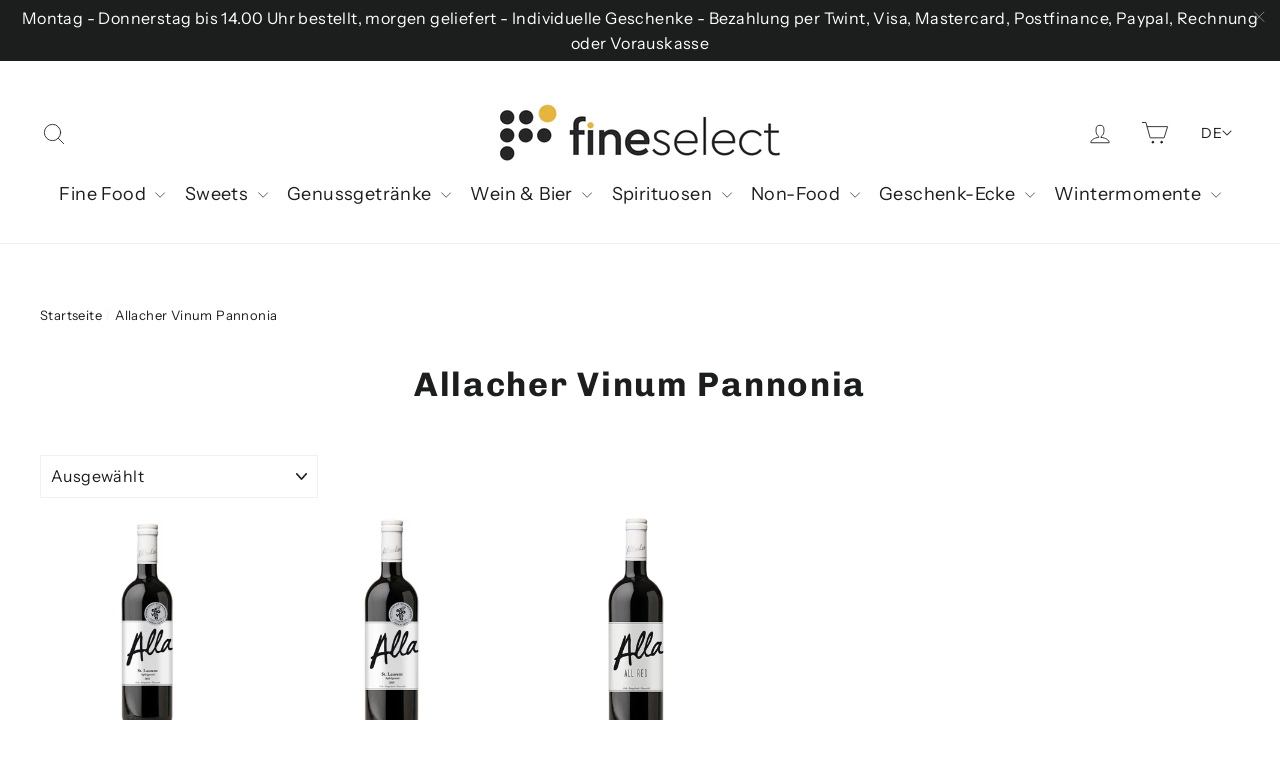

--- FILE ---
content_type: text/html; charset=utf-8
request_url: https://www.fineselect.ch/collections/allacher-vinum-pannonia
body_size: 31323
content:
<!doctype html>
<html class="no-js" lang="de-CH">
  <head>
    <meta charset="utf-8">
    <meta http-equiv="X-UA-Compatible" content="IE=edge,chrome=1">
    <meta name="viewport" content="width=device-width,initial-scale=1">
    <meta name="theme-color" content="#1c1d1d">
    <link rel="canonical" href="https://www.fineselect.ch/collections/allacher-vinum-pannonia">
    <meta name="format-detection" content="telephone=no">
    <meta name="p:domain_verify" content="c3f9cdad5e838512365c5dfcc06d8e43"><link rel="shortcut icon" href="//www.fineselect.ch/cdn/shop/files/favicon_fineselect_32x32.png?v=1614710767" type="image/png">
    <title>
      Allacher Vinum Pannonia
&ndash; fineselect

    </title><meta property="og:site_name" content="fineselect">
  <meta property="og:url" content="https://www.fineselect.ch/collections/allacher-vinum-pannonia">
  <meta property="og:title" content="Allacher Vinum Pannonia">
  <meta property="og:type" content="website">
  <meta property="og:description" content="Eine feine Auswahl an an erlesenen Delikatessen, süssen Verführungen, Genussgetränken und Geschenken.
Bei fineselect finden Sie stets nur die besten Qualitäts-Produkte.
"><meta property="og:image" content="http://www.fineselect.ch/cdn/shop/products/2017-st-laurent-qwt-allacher-vinum-pannonia_1200x630.jpg?v=1611579416"><meta property="og:image" content="http://www.fineselect.ch/cdn/shop/products/st-laurent-allacher-gols_1200x630.jpg?v=1626529499"><meta property="og:image" content="http://www.fineselect.ch/cdn/shop/products/17068f_192x704_8eb971f6-1b66-4cce-ad1b-1fb563a0654f_1200x630.png?v=1611746899">
  <meta property="og:image:secure_url" content="https://www.fineselect.ch/cdn/shop/products/2017-st-laurent-qwt-allacher-vinum-pannonia_1200x630.jpg?v=1611579416"><meta property="og:image:secure_url" content="https://www.fineselect.ch/cdn/shop/products/st-laurent-allacher-gols_1200x630.jpg?v=1626529499"><meta property="og:image:secure_url" content="https://www.fineselect.ch/cdn/shop/products/17068f_192x704_8eb971f6-1b66-4cce-ad1b-1fb563a0654f_1200x630.png?v=1611746899">
  <meta name="twitter:site" content="@">
  <meta name="twitter:card" content="summary_large_image">
  <meta name="twitter:title" content="Allacher Vinum Pannonia">
  <meta name="twitter:description" content="Eine feine Auswahl an an erlesenen Delikatessen, süssen Verführungen, Genussgetränken und Geschenken.
Bei fineselect finden Sie stets nur die besten Qualitäts-Produkte.
">


    <style data-shopify>
  @font-face {
  font-family: Chivo;
  font-weight: 700;
  font-style: normal;
  font-display: swap;
  src: url("//www.fineselect.ch/cdn/fonts/chivo/chivo_n7.4d81c6f06c2ff78ed42169d6ec4aefa6d5cb0ff0.woff2") format("woff2"),
       url("//www.fineselect.ch/cdn/fonts/chivo/chivo_n7.a0e879417e089c259360eefc0ac3a3c8ea4e2830.woff") format("woff");
}

  @font-face {
  font-family: "Instrument Sans";
  font-weight: 400;
  font-style: normal;
  font-display: swap;
  src: url("//www.fineselect.ch/cdn/fonts/instrument_sans/instrumentsans_n4.db86542ae5e1596dbdb28c279ae6c2086c4c5bfa.woff2") format("woff2"),
       url("//www.fineselect.ch/cdn/fonts/instrument_sans/instrumentsans_n4.510f1b081e58d08c30978f465518799851ef6d8b.woff") format("woff");
}


  @font-face {
  font-family: "Instrument Sans";
  font-weight: 700;
  font-style: normal;
  font-display: swap;
  src: url("//www.fineselect.ch/cdn/fonts/instrument_sans/instrumentsans_n7.e4ad9032e203f9a0977786c356573ced65a7419a.woff2") format("woff2"),
       url("//www.fineselect.ch/cdn/fonts/instrument_sans/instrumentsans_n7.b9e40f166fb7639074ba34738101a9d2990bb41a.woff") format("woff");
}

  @font-face {
  font-family: "Instrument Sans";
  font-weight: 400;
  font-style: italic;
  font-display: swap;
  src: url("//www.fineselect.ch/cdn/fonts/instrument_sans/instrumentsans_i4.028d3c3cd8d085648c808ceb20cd2fd1eb3560e5.woff2") format("woff2"),
       url("//www.fineselect.ch/cdn/fonts/instrument_sans/instrumentsans_i4.7e90d82df8dee29a99237cd19cc529d2206706a2.woff") format("woff");
}

  @font-face {
  font-family: "Instrument Sans";
  font-weight: 700;
  font-style: italic;
  font-display: swap;
  src: url("//www.fineselect.ch/cdn/fonts/instrument_sans/instrumentsans_i7.d6063bb5d8f9cbf96eace9e8801697c54f363c6a.woff2") format("woff2"),
       url("//www.fineselect.ch/cdn/fonts/instrument_sans/instrumentsans_i7.ce33afe63f8198a3ac4261b826b560103542cd36.woff") format("woff");
}

</style>

    <link href="//www.fineselect.ch/cdn/shop/t/8/assets/theme.scss.css?v=161203237705171201141759332774" rel="stylesheet" type="text/css" media="all" />

    <script>
      document.documentElement.className = document.documentElement.className.replace('no-js', 'js');
      window.theme = window.theme || {};
      theme.strings = {
        addToCart: "In den Einkaufswagen legen",
        soldOut: "Ausverkauft",
        unavailable: "Nicht verfügbar",
        stockLabel: "[count] auf Lager",
        willNotShipUntil: "Wird nach dem [date] versendet",
        willBeInStockAfter: "Wird nach dem [date] auf Lager sein",
        waitingForStock: "Inventar auf dem Weg",
        cartSavings: "Sie sparen [savings]",
        cartEmpty: "Ihr Einkaufswagen ist im Moment leer.",
        cartTermsConfirmation: "Bitte bestätigen Sie die Allgemeinen Geschäftsbedingungen."
      };
      theme.settings = {
        dynamicVariantsEnable: true,
        dynamicVariantType: "button",
        cartType: "drawer",
        moneyFormat: "CHF {{amount}}",
        predictiveSearch: true,
        predictiveSearchType: "product,article,page",
        inventoryThreshold: 10,
        quickView: false,
        themeName: 'Motion',
        themeVersion: "5.0.1"
      };
    </script>

    
    <script>window.performance && window.performance.mark && window.performance.mark('shopify.content_for_header.start');</script><meta name="facebook-domain-verification" content="def8dqasfkti2ulx8h1ardpf7twla7">
<meta name="google-site-verification" content="Z5f1k2yeLUwytbGdKTOr0qfF5VSZrweILofST9vDVuI">
<meta id="shopify-digital-wallet" name="shopify-digital-wallet" content="/36148347020/digital_wallets/dialog">
<meta name="shopify-checkout-api-token" content="54af1fba62b43a24946872911a034d96">
<meta id="in-context-paypal-metadata" data-shop-id="36148347020" data-venmo-supported="false" data-environment="production" data-locale="de_DE" data-paypal-v4="true" data-currency="CHF">
<link rel="alternate" type="application/atom+xml" title="Feed" href="/collections/allacher-vinum-pannonia.atom" />
<link rel="alternate" hreflang="x-default" href="https://www.fineselect.ch/collections/allacher-vinum-pannonia">
<link rel="alternate" hreflang="de" href="https://www.fineselect.ch/collections/allacher-vinum-pannonia">
<link rel="alternate" hreflang="fr" href="https://www.fineselect.ch/fr/collections/allacher-vinum-pannonia">
<link rel="alternate" hreflang="en" href="https://www.fineselect.ch/en/collections/allacher-vinum-pannonia">
<link rel="alternate" type="application/json+oembed" href="https://www.fineselect.ch/collections/allacher-vinum-pannonia.oembed">
<script async="async" src="/checkouts/internal/preloads.js?locale=de-CH"></script>
<script id="shopify-features" type="application/json">{"accessToken":"54af1fba62b43a24946872911a034d96","betas":["rich-media-storefront-analytics"],"domain":"www.fineselect.ch","predictiveSearch":true,"shopId":36148347020,"locale":"de"}</script>
<script>var Shopify = Shopify || {};
Shopify.shop = "fineselect.myshopify.com";
Shopify.locale = "de";
Shopify.currency = {"active":"CHF","rate":"1.0"};
Shopify.country = "CH";
Shopify.theme = {"name":"fineselect.ch-Shopify-Theme-\/master","id":127634800805,"schema_name":"Motion","schema_version":"5.0.1","theme_store_id":null,"role":"main"};
Shopify.theme.handle = "null";
Shopify.theme.style = {"id":null,"handle":null};
Shopify.cdnHost = "www.fineselect.ch/cdn";
Shopify.routes = Shopify.routes || {};
Shopify.routes.root = "/";</script>
<script type="module">!function(o){(o.Shopify=o.Shopify||{}).modules=!0}(window);</script>
<script>!function(o){function n(){var o=[];function n(){o.push(Array.prototype.slice.apply(arguments))}return n.q=o,n}var t=o.Shopify=o.Shopify||{};t.loadFeatures=n(),t.autoloadFeatures=n()}(window);</script>
<script id="shop-js-analytics" type="application/json">{"pageType":"collection"}</script>
<script defer="defer" async type="module" src="//www.fineselect.ch/cdn/shopifycloud/shop-js/modules/v2/client.init-shop-cart-sync_kxAhZfSm.de.esm.js"></script>
<script defer="defer" async type="module" src="//www.fineselect.ch/cdn/shopifycloud/shop-js/modules/v2/chunk.common_5BMd6ono.esm.js"></script>
<script type="module">
  await import("//www.fineselect.ch/cdn/shopifycloud/shop-js/modules/v2/client.init-shop-cart-sync_kxAhZfSm.de.esm.js");
await import("//www.fineselect.ch/cdn/shopifycloud/shop-js/modules/v2/chunk.common_5BMd6ono.esm.js");

  window.Shopify.SignInWithShop?.initShopCartSync?.({"fedCMEnabled":true,"windoidEnabled":true});

</script>
<script>(function() {
  var isLoaded = false;
  function asyncLoad() {
    if (isLoaded) return;
    isLoaded = true;
    var urls = ["https:\/\/chimpstatic.com\/mcjs-connected\/js\/users\/8b724b6cd3ad0f40c0ce14c09\/37bfd08de5e6942236f28c469.js?shop=fineselect.myshopify.com","\/\/cdn.shopify.com\/proxy\/b2933598790b0fb43cb607ae282e51aff5def86ffdef0b59808ed1ba211f35f0\/tabs.tkdigital.dev\/scripts\/ne_smart_tabs_a13ba265bf954dabd20a8d0c851b28ae.js?shop=fineselect.myshopify.com\u0026sp-cache-control=cHVibGljLCBtYXgtYWdlPTkwMA"];
    for (var i = 0; i < urls.length; i++) {
      var s = document.createElement('script');
      s.type = 'text/javascript';
      s.async = true;
      s.src = urls[i];
      var x = document.getElementsByTagName('script')[0];
      x.parentNode.insertBefore(s, x);
    }
  };
  if(window.attachEvent) {
    window.attachEvent('onload', asyncLoad);
  } else {
    window.addEventListener('load', asyncLoad, false);
  }
})();</script>
<script id="__st">var __st={"a":36148347020,"offset":3600,"reqid":"9e95f31d-40d0-41cf-8acc-5d8b0e1804bd-1769019473","pageurl":"www.fineselect.ch\/collections\/allacher-vinum-pannonia","u":"a247e1721279","p":"collection","rtyp":"collection","rid":263084867749};</script>
<script>window.ShopifyPaypalV4VisibilityTracking = true;</script>
<script id="form-persister">!function(){'use strict';const t='contact',e='new_comment',n=[[t,t],['blogs',e],['comments',e],[t,'customer']],o='password',r='form_key',c=['recaptcha-v3-token','g-recaptcha-response','h-captcha-response',o],s=()=>{try{return window.sessionStorage}catch{return}},i='__shopify_v',u=t=>t.elements[r],a=function(){const t=[...n].map((([t,e])=>`form[action*='/${t}']:not([data-nocaptcha='true']) input[name='form_type'][value='${e}']`)).join(',');var e;return e=t,()=>e?[...document.querySelectorAll(e)].map((t=>t.form)):[]}();function m(t){const e=u(t);a().includes(t)&&(!e||!e.value)&&function(t){try{if(!s())return;!function(t){const e=s();if(!e)return;const n=u(t);if(!n)return;const o=n.value;o&&e.removeItem(o)}(t);const e=Array.from(Array(32),(()=>Math.random().toString(36)[2])).join('');!function(t,e){u(t)||t.append(Object.assign(document.createElement('input'),{type:'hidden',name:r})),t.elements[r].value=e}(t,e),function(t,e){const n=s();if(!n)return;const r=[...t.querySelectorAll(`input[type='${o}']`)].map((({name:t})=>t)),u=[...c,...r],a={};for(const[o,c]of new FormData(t).entries())u.includes(o)||(a[o]=c);n.setItem(e,JSON.stringify({[i]:1,action:t.action,data:a}))}(t,e)}catch(e){console.error('failed to persist form',e)}}(t)}const f=t=>{if('true'===t.dataset.persistBound)return;const e=function(t,e){const n=function(t){return'function'==typeof t.submit?t.submit:HTMLFormElement.prototype.submit}(t).bind(t);return function(){let t;return()=>{t||(t=!0,(()=>{try{e(),n()}catch(t){(t=>{console.error('form submit failed',t)})(t)}})(),setTimeout((()=>t=!1),250))}}()}(t,(()=>{m(t)}));!function(t,e){if('function'==typeof t.submit&&'function'==typeof e)try{t.submit=e}catch{}}(t,e),t.addEventListener('submit',(t=>{t.preventDefault(),e()})),t.dataset.persistBound='true'};!function(){function t(t){const e=(t=>{const e=t.target;return e instanceof HTMLFormElement?e:e&&e.form})(t);e&&m(e)}document.addEventListener('submit',t),document.addEventListener('DOMContentLoaded',(()=>{const e=a();for(const t of e)f(t);var n;n=document.body,new window.MutationObserver((t=>{for(const e of t)if('childList'===e.type&&e.addedNodes.length)for(const t of e.addedNodes)1===t.nodeType&&'FORM'===t.tagName&&a().includes(t)&&f(t)})).observe(n,{childList:!0,subtree:!0,attributes:!1}),document.removeEventListener('submit',t)}))}()}();</script>
<script integrity="sha256-4kQ18oKyAcykRKYeNunJcIwy7WH5gtpwJnB7kiuLZ1E=" data-source-attribution="shopify.loadfeatures" defer="defer" src="//www.fineselect.ch/cdn/shopifycloud/storefront/assets/storefront/load_feature-a0a9edcb.js" crossorigin="anonymous"></script>
<script data-source-attribution="shopify.dynamic_checkout.dynamic.init">var Shopify=Shopify||{};Shopify.PaymentButton=Shopify.PaymentButton||{isStorefrontPortableWallets:!0,init:function(){window.Shopify.PaymentButton.init=function(){};var t=document.createElement("script");t.src="https://www.fineselect.ch/cdn/shopifycloud/portable-wallets/latest/portable-wallets.de.js",t.type="module",document.head.appendChild(t)}};
</script>
<script data-source-attribution="shopify.dynamic_checkout.buyer_consent">
  function portableWalletsHideBuyerConsent(e){var t=document.getElementById("shopify-buyer-consent"),n=document.getElementById("shopify-subscription-policy-button");t&&n&&(t.classList.add("hidden"),t.setAttribute("aria-hidden","true"),n.removeEventListener("click",e))}function portableWalletsShowBuyerConsent(e){var t=document.getElementById("shopify-buyer-consent"),n=document.getElementById("shopify-subscription-policy-button");t&&n&&(t.classList.remove("hidden"),t.removeAttribute("aria-hidden"),n.addEventListener("click",e))}window.Shopify?.PaymentButton&&(window.Shopify.PaymentButton.hideBuyerConsent=portableWalletsHideBuyerConsent,window.Shopify.PaymentButton.showBuyerConsent=portableWalletsShowBuyerConsent);
</script>
<script data-source-attribution="shopify.dynamic_checkout.cart.bootstrap">document.addEventListener("DOMContentLoaded",(function(){function t(){return document.querySelector("shopify-accelerated-checkout-cart, shopify-accelerated-checkout")}if(t())Shopify.PaymentButton.init();else{new MutationObserver((function(e,n){t()&&(Shopify.PaymentButton.init(),n.disconnect())})).observe(document.body,{childList:!0,subtree:!0})}}));
</script>
<link id="shopify-accelerated-checkout-styles" rel="stylesheet" media="screen" href="https://www.fineselect.ch/cdn/shopifycloud/portable-wallets/latest/accelerated-checkout-backwards-compat.css" crossorigin="anonymous">
<style id="shopify-accelerated-checkout-cart">
        #shopify-buyer-consent {
  margin-top: 1em;
  display: inline-block;
  width: 100%;
}

#shopify-buyer-consent.hidden {
  display: none;
}

#shopify-subscription-policy-button {
  background: none;
  border: none;
  padding: 0;
  text-decoration: underline;
  font-size: inherit;
  cursor: pointer;
}

#shopify-subscription-policy-button::before {
  box-shadow: none;
}

      </style>

<script>window.performance && window.performance.mark && window.performance.mark('shopify.content_for_header.end');</script>

    <script src="//www.fineselect.ch/cdn/shop/t/8/assets/vendor-scripts-v9.js" defer="defer"></script><script src="//www.fineselect.ch/cdn/shop/t/8/assets/theme.js?v=163540926674381267431765809811" defer="defer"></script><script async src="https://static.profity.ch/clients/main.js"></script>

    <script type="text/javascript">
      /* <![CDATA[ */
      window._lea = window._lea || [];

      // Start editable part
      window._lea.push({
        id: 'zLLUV7pzxVBPuvDqqQoI',
        module: 'Profiling',
        event: 'PageView',
      });
      // End editable part

      (function (d) {
        var s = d.createElement('script');
        s.async = true;
        s.src = (d.location.protocol == 'https:' ? 'https:' : 'http:') + '//tc.connects.ch/lila.js';
        var a = d.getElementsByTagName('script')[0];
        a.parentNode.insertBefore(s, a);
      })(document);

      /* ]]> */
    </script>

    <!-- Google Tag Manager -->
    <script>
      (function (w, d, s, l, i) {
        w[l] = w[l] || [];
        w[l].push({ 'gtm.start': new Date().getTime(), event: 'gtm.js' });
        var f = d.getElementsByTagName(s)[0],
          j = d.createElement(s),
          dl = l != 'dataLayer' ? '&l=' + l : '';
        j.async = true;
        j.src = 'https://www.googletagmanager.com/gtm.js?id=' + i + dl;
        f.parentNode.insertBefore(j, f);
      })(window, document, 'script', 'dataLayer', 'GTM-M367ZSJ');
    </script>
    <!-- End Google Tag Manager -->

    <!-- Global site tag (gtag.js) - Google Analytics -->
    <script async src="https://www.googletagmanager.com/gtag/js?id=G-479HHGJ1BV"></script>
    <script>
      window.dataLayer = window.dataLayer || [];
      function gtag() {
        dataLayer.push(arguments);
      }
      gtag('js', new Date());

      gtag('config', 'G-479HHGJ1BV');
    </script>
    <meta name="facebook-domain-verification" content="def8dqasfkti2ulx8h1ardpf7twla7">

    

<script type="text/javascript">
window.dataLayer = window.dataLayer || [];

window.appStart = function(){
  window.productPageHandle = function(){

    var productName = "";
    var productId = "";
    var productPrice = "";
    var productBrand = "";
    var productCollection = "";
    var productType = "";
    var productSku = "";
    var productVariantId = "";
    var productVariantTitle = "";

    window.dataLayer.push({
      event: "analyzify_productDetail",
      productId: productId,
      productName: productName,
      productPrice: productPrice,
      productBrand: productBrand,
      productCategory: productCollection,
      productType: productType,
      productSku: productSku,
      productVariantId: productVariantId,
      productVariantTitle: productVariantTitle,
      currency: "CHF",
    });
  };

  window.allPageHandle = function(){
    window.dataLayer.push({
      event: "ga4kit_info",
      contentGroup: "collection",
      
        userType: "visitor",
      
    });
  };
  allPageHandle();
      
  

}
appStart();
</script>
  <link href="https://monorail-edge.shopifysvc.com" rel="dns-prefetch">
<script>(function(){if ("sendBeacon" in navigator && "performance" in window) {try {var session_token_from_headers = performance.getEntriesByType('navigation')[0].serverTiming.find(x => x.name == '_s').description;} catch {var session_token_from_headers = undefined;}var session_cookie_matches = document.cookie.match(/_shopify_s=([^;]*)/);var session_token_from_cookie = session_cookie_matches && session_cookie_matches.length === 2 ? session_cookie_matches[1] : "";var session_token = session_token_from_headers || session_token_from_cookie || "";function handle_abandonment_event(e) {var entries = performance.getEntries().filter(function(entry) {return /monorail-edge.shopifysvc.com/.test(entry.name);});if (!window.abandonment_tracked && entries.length === 0) {window.abandonment_tracked = true;var currentMs = Date.now();var navigation_start = performance.timing.navigationStart;var payload = {shop_id: 36148347020,url: window.location.href,navigation_start,duration: currentMs - navigation_start,session_token,page_type: "collection"};window.navigator.sendBeacon("https://monorail-edge.shopifysvc.com/v1/produce", JSON.stringify({schema_id: "online_store_buyer_site_abandonment/1.1",payload: payload,metadata: {event_created_at_ms: currentMs,event_sent_at_ms: currentMs}}));}}window.addEventListener('pagehide', handle_abandonment_event);}}());</script>
<script id="web-pixels-manager-setup">(function e(e,d,r,n,o){if(void 0===o&&(o={}),!Boolean(null===(a=null===(i=window.Shopify)||void 0===i?void 0:i.analytics)||void 0===a?void 0:a.replayQueue)){var i,a;window.Shopify=window.Shopify||{};var t=window.Shopify;t.analytics=t.analytics||{};var s=t.analytics;s.replayQueue=[],s.publish=function(e,d,r){return s.replayQueue.push([e,d,r]),!0};try{self.performance.mark("wpm:start")}catch(e){}var l=function(){var e={modern:/Edge?\/(1{2}[4-9]|1[2-9]\d|[2-9]\d{2}|\d{4,})\.\d+(\.\d+|)|Firefox\/(1{2}[4-9]|1[2-9]\d|[2-9]\d{2}|\d{4,})\.\d+(\.\d+|)|Chrom(ium|e)\/(9{2}|\d{3,})\.\d+(\.\d+|)|(Maci|X1{2}).+ Version\/(15\.\d+|(1[6-9]|[2-9]\d|\d{3,})\.\d+)([,.]\d+|)( \(\w+\)|)( Mobile\/\w+|) Safari\/|Chrome.+OPR\/(9{2}|\d{3,})\.\d+\.\d+|(CPU[ +]OS|iPhone[ +]OS|CPU[ +]iPhone|CPU IPhone OS|CPU iPad OS)[ +]+(15[._]\d+|(1[6-9]|[2-9]\d|\d{3,})[._]\d+)([._]\d+|)|Android:?[ /-](13[3-9]|1[4-9]\d|[2-9]\d{2}|\d{4,})(\.\d+|)(\.\d+|)|Android.+Firefox\/(13[5-9]|1[4-9]\d|[2-9]\d{2}|\d{4,})\.\d+(\.\d+|)|Android.+Chrom(ium|e)\/(13[3-9]|1[4-9]\d|[2-9]\d{2}|\d{4,})\.\d+(\.\d+|)|SamsungBrowser\/([2-9]\d|\d{3,})\.\d+/,legacy:/Edge?\/(1[6-9]|[2-9]\d|\d{3,})\.\d+(\.\d+|)|Firefox\/(5[4-9]|[6-9]\d|\d{3,})\.\d+(\.\d+|)|Chrom(ium|e)\/(5[1-9]|[6-9]\d|\d{3,})\.\d+(\.\d+|)([\d.]+$|.*Safari\/(?![\d.]+ Edge\/[\d.]+$))|(Maci|X1{2}).+ Version\/(10\.\d+|(1[1-9]|[2-9]\d|\d{3,})\.\d+)([,.]\d+|)( \(\w+\)|)( Mobile\/\w+|) Safari\/|Chrome.+OPR\/(3[89]|[4-9]\d|\d{3,})\.\d+\.\d+|(CPU[ +]OS|iPhone[ +]OS|CPU[ +]iPhone|CPU IPhone OS|CPU iPad OS)[ +]+(10[._]\d+|(1[1-9]|[2-9]\d|\d{3,})[._]\d+)([._]\d+|)|Android:?[ /-](13[3-9]|1[4-9]\d|[2-9]\d{2}|\d{4,})(\.\d+|)(\.\d+|)|Mobile Safari.+OPR\/([89]\d|\d{3,})\.\d+\.\d+|Android.+Firefox\/(13[5-9]|1[4-9]\d|[2-9]\d{2}|\d{4,})\.\d+(\.\d+|)|Android.+Chrom(ium|e)\/(13[3-9]|1[4-9]\d|[2-9]\d{2}|\d{4,})\.\d+(\.\d+|)|Android.+(UC? ?Browser|UCWEB|U3)[ /]?(15\.([5-9]|\d{2,})|(1[6-9]|[2-9]\d|\d{3,})\.\d+)\.\d+|SamsungBrowser\/(5\.\d+|([6-9]|\d{2,})\.\d+)|Android.+MQ{2}Browser\/(14(\.(9|\d{2,})|)|(1[5-9]|[2-9]\d|\d{3,})(\.\d+|))(\.\d+|)|K[Aa][Ii]OS\/(3\.\d+|([4-9]|\d{2,})\.\d+)(\.\d+|)/},d=e.modern,r=e.legacy,n=navigator.userAgent;return n.match(d)?"modern":n.match(r)?"legacy":"unknown"}(),u="modern"===l?"modern":"legacy",c=(null!=n?n:{modern:"",legacy:""})[u],f=function(e){return[e.baseUrl,"/wpm","/b",e.hashVersion,"modern"===e.buildTarget?"m":"l",".js"].join("")}({baseUrl:d,hashVersion:r,buildTarget:u}),m=function(e){var d=e.version,r=e.bundleTarget,n=e.surface,o=e.pageUrl,i=e.monorailEndpoint;return{emit:function(e){var a=e.status,t=e.errorMsg,s=(new Date).getTime(),l=JSON.stringify({metadata:{event_sent_at_ms:s},events:[{schema_id:"web_pixels_manager_load/3.1",payload:{version:d,bundle_target:r,page_url:o,status:a,surface:n,error_msg:t},metadata:{event_created_at_ms:s}}]});if(!i)return console&&console.warn&&console.warn("[Web Pixels Manager] No Monorail endpoint provided, skipping logging."),!1;try{return self.navigator.sendBeacon.bind(self.navigator)(i,l)}catch(e){}var u=new XMLHttpRequest;try{return u.open("POST",i,!0),u.setRequestHeader("Content-Type","text/plain"),u.send(l),!0}catch(e){return console&&console.warn&&console.warn("[Web Pixels Manager] Got an unhandled error while logging to Monorail."),!1}}}}({version:r,bundleTarget:l,surface:e.surface,pageUrl:self.location.href,monorailEndpoint:e.monorailEndpoint});try{o.browserTarget=l,function(e){var d=e.src,r=e.async,n=void 0===r||r,o=e.onload,i=e.onerror,a=e.sri,t=e.scriptDataAttributes,s=void 0===t?{}:t,l=document.createElement("script"),u=document.querySelector("head"),c=document.querySelector("body");if(l.async=n,l.src=d,a&&(l.integrity=a,l.crossOrigin="anonymous"),s)for(var f in s)if(Object.prototype.hasOwnProperty.call(s,f))try{l.dataset[f]=s[f]}catch(e){}if(o&&l.addEventListener("load",o),i&&l.addEventListener("error",i),u)u.appendChild(l);else{if(!c)throw new Error("Did not find a head or body element to append the script");c.appendChild(l)}}({src:f,async:!0,onload:function(){if(!function(){var e,d;return Boolean(null===(d=null===(e=window.Shopify)||void 0===e?void 0:e.analytics)||void 0===d?void 0:d.initialized)}()){var d=window.webPixelsManager.init(e)||void 0;if(d){var r=window.Shopify.analytics;r.replayQueue.forEach((function(e){var r=e[0],n=e[1],o=e[2];d.publishCustomEvent(r,n,o)})),r.replayQueue=[],r.publish=d.publishCustomEvent,r.visitor=d.visitor,r.initialized=!0}}},onerror:function(){return m.emit({status:"failed",errorMsg:"".concat(f," has failed to load")})},sri:function(e){var d=/^sha384-[A-Za-z0-9+/=]+$/;return"string"==typeof e&&d.test(e)}(c)?c:"",scriptDataAttributes:o}),m.emit({status:"loading"})}catch(e){m.emit({status:"failed",errorMsg:(null==e?void 0:e.message)||"Unknown error"})}}})({shopId: 36148347020,storefrontBaseUrl: "https://www.fineselect.ch",extensionsBaseUrl: "https://extensions.shopifycdn.com/cdn/shopifycloud/web-pixels-manager",monorailEndpoint: "https://monorail-edge.shopifysvc.com/unstable/produce_batch",surface: "storefront-renderer",enabledBetaFlags: ["2dca8a86"],webPixelsConfigList: [{"id":"873070974","configuration":"{\"config\":\"{\\\"pixel_id\\\":\\\"G-479HHGJ1BV\\\",\\\"target_country\\\":\\\"CH\\\",\\\"gtag_events\\\":[{\\\"type\\\":\\\"begin_checkout\\\",\\\"action_label\\\":\\\"G-479HHGJ1BV\\\"},{\\\"type\\\":\\\"search\\\",\\\"action_label\\\":\\\"G-479HHGJ1BV\\\"},{\\\"type\\\":\\\"view_item\\\",\\\"action_label\\\":[\\\"G-479HHGJ1BV\\\",\\\"MC-HN1JDL59LE\\\"]},{\\\"type\\\":\\\"purchase\\\",\\\"action_label\\\":[\\\"G-479HHGJ1BV\\\",\\\"MC-HN1JDL59LE\\\"]},{\\\"type\\\":\\\"page_view\\\",\\\"action_label\\\":[\\\"G-479HHGJ1BV\\\",\\\"MC-HN1JDL59LE\\\"]},{\\\"type\\\":\\\"add_payment_info\\\",\\\"action_label\\\":\\\"G-479HHGJ1BV\\\"},{\\\"type\\\":\\\"add_to_cart\\\",\\\"action_label\\\":\\\"G-479HHGJ1BV\\\"}],\\\"enable_monitoring_mode\\\":false}\"}","eventPayloadVersion":"v1","runtimeContext":"OPEN","scriptVersion":"b2a88bafab3e21179ed38636efcd8a93","type":"APP","apiClientId":1780363,"privacyPurposes":[],"dataSharingAdjustments":{"protectedCustomerApprovalScopes":["read_customer_address","read_customer_email","read_customer_name","read_customer_personal_data","read_customer_phone"]}},{"id":"152043779","configuration":"{\"pixel_id\":\"4873838879299390\",\"pixel_type\":\"facebook_pixel\",\"metaapp_system_user_token\":\"-\"}","eventPayloadVersion":"v1","runtimeContext":"OPEN","scriptVersion":"ca16bc87fe92b6042fbaa3acc2fbdaa6","type":"APP","apiClientId":2329312,"privacyPurposes":["ANALYTICS","MARKETING","SALE_OF_DATA"],"dataSharingAdjustments":{"protectedCustomerApprovalScopes":["read_customer_address","read_customer_email","read_customer_name","read_customer_personal_data","read_customer_phone"]}},{"id":"74907907","configuration":"{\"tagID\":\"2613941620992\"}","eventPayloadVersion":"v1","runtimeContext":"STRICT","scriptVersion":"18031546ee651571ed29edbe71a3550b","type":"APP","apiClientId":3009811,"privacyPurposes":["ANALYTICS","MARKETING","SALE_OF_DATA"],"dataSharingAdjustments":{"protectedCustomerApprovalScopes":["read_customer_address","read_customer_email","read_customer_name","read_customer_personal_data","read_customer_phone"]}},{"id":"shopify-app-pixel","configuration":"{}","eventPayloadVersion":"v1","runtimeContext":"STRICT","scriptVersion":"0450","apiClientId":"shopify-pixel","type":"APP","privacyPurposes":["ANALYTICS","MARKETING"]},{"id":"shopify-custom-pixel","eventPayloadVersion":"v1","runtimeContext":"LAX","scriptVersion":"0450","apiClientId":"shopify-pixel","type":"CUSTOM","privacyPurposes":["ANALYTICS","MARKETING"]}],isMerchantRequest: false,initData: {"shop":{"name":"fineselect","paymentSettings":{"currencyCode":"CHF"},"myshopifyDomain":"fineselect.myshopify.com","countryCode":"CH","storefrontUrl":"https:\/\/www.fineselect.ch"},"customer":null,"cart":null,"checkout":null,"productVariants":[],"purchasingCompany":null},},"https://www.fineselect.ch/cdn","fcfee988w5aeb613cpc8e4bc33m6693e112",{"modern":"","legacy":""},{"shopId":"36148347020","storefrontBaseUrl":"https:\/\/www.fineselect.ch","extensionBaseUrl":"https:\/\/extensions.shopifycdn.com\/cdn\/shopifycloud\/web-pixels-manager","surface":"storefront-renderer","enabledBetaFlags":"[\"2dca8a86\"]","isMerchantRequest":"false","hashVersion":"fcfee988w5aeb613cpc8e4bc33m6693e112","publish":"custom","events":"[[\"page_viewed\",{}],[\"collection_viewed\",{\"collection\":{\"id\":\"263084867749\",\"title\":\"Allacher Vinum Pannonia\",\"productVariants\":[{\"price\":{\"amount\":23.9,\"currencyCode\":\"CHF\"},\"product\":{\"title\":\"2022 St. Laurent Apfelgrund QWT\",\"vendor\":\"Allacher Vinum Pannonia\",\"id\":\"4755876741260\",\"untranslatedTitle\":\"2022 St. Laurent Apfelgrund QWT\",\"url\":\"\/products\/st-laurent-qwt\",\"type\":\"Wein\"},\"id\":\"32962745794700\",\"image\":{\"src\":\"\/\/www.fineselect.ch\/cdn\/shop\/products\/2017-st-laurent-qwt-allacher-vinum-pannonia.jpg?v=1611579416\"},\"sku\":\"9712070117\",\"title\":\"75cl\",\"untranslatedTitle\":\"75cl\"},{\"price\":{\"amount\":54.5,\"currencyCode\":\"CHF\"},\"product\":{\"title\":\"2019 St. Laurent Apfelgrund QWT\",\"vendor\":\"Allacher Vinum Pannonia\",\"id\":\"6918663438501\",\"untranslatedTitle\":\"2019 St. Laurent Apfelgrund QWT\",\"url\":\"\/products\/2019-st-laurent-apfelgrund-qwt\",\"type\":\"Wein\"},\"id\":\"40384996212901\",\"image\":{\"src\":\"\/\/www.fineselect.ch\/cdn\/shop\/products\/st-laurent-allacher-gols.jpg?v=1626529499\"},\"sku\":\"9712050218\",\"title\":\"150cl\",\"untranslatedTitle\":\"150cl\"},{\"price\":{\"amount\":18.5,\"currencyCode\":\"CHF\"},\"product\":{\"title\":\"2022 ALL RED\",\"vendor\":\"Allacher Vinum Pannonia\",\"id\":\"6129885118629\",\"untranslatedTitle\":\"2022 ALL RED\",\"url\":\"\/products\/2022-all-red\",\"type\":\"Wein\"},\"id\":\"37788639559845\",\"image\":{\"src\":\"\/\/www.fineselect.ch\/cdn\/shop\/products\/17068f_192x704_8eb971f6-1b66-4cce-ad1b-1fb563a0654f.png?v=1611746899\"},\"sku\":\"9712070416\",\"title\":\"75cl\",\"untranslatedTitle\":\"75cl\"}]}}]]"});</script><script>
  window.ShopifyAnalytics = window.ShopifyAnalytics || {};
  window.ShopifyAnalytics.meta = window.ShopifyAnalytics.meta || {};
  window.ShopifyAnalytics.meta.currency = 'CHF';
  var meta = {"products":[{"id":4755876741260,"gid":"gid:\/\/shopify\/Product\/4755876741260","vendor":"Allacher Vinum Pannonia","type":"Wein","handle":"st-laurent-qwt","variants":[{"id":32962745794700,"price":2390,"name":"2022 St. Laurent Apfelgrund QWT - 75cl","public_title":"75cl","sku":"9712070117"}],"remote":false},{"id":6918663438501,"gid":"gid:\/\/shopify\/Product\/6918663438501","vendor":"Allacher Vinum Pannonia","type":"Wein","handle":"2019-st-laurent-apfelgrund-qwt","variants":[{"id":40384996212901,"price":5450,"name":"2019 St. Laurent Apfelgrund QWT - 150cl","public_title":"150cl","sku":"9712050218"}],"remote":false},{"id":6129885118629,"gid":"gid:\/\/shopify\/Product\/6129885118629","vendor":"Allacher Vinum Pannonia","type":"Wein","handle":"2022-all-red","variants":[{"id":37788639559845,"price":1850,"name":"2022 ALL RED - 75cl","public_title":"75cl","sku":"9712070416"}],"remote":false}],"page":{"pageType":"collection","resourceType":"collection","resourceId":263084867749,"requestId":"9e95f31d-40d0-41cf-8acc-5d8b0e1804bd-1769019473"}};
  for (var attr in meta) {
    window.ShopifyAnalytics.meta[attr] = meta[attr];
  }
</script>
<script class="analytics">
  (function () {
    var customDocumentWrite = function(content) {
      var jquery = null;

      if (window.jQuery) {
        jquery = window.jQuery;
      } else if (window.Checkout && window.Checkout.$) {
        jquery = window.Checkout.$;
      }

      if (jquery) {
        jquery('body').append(content);
      }
    };

    var hasLoggedConversion = function(token) {
      if (token) {
        return document.cookie.indexOf('loggedConversion=' + token) !== -1;
      }
      return false;
    }

    var setCookieIfConversion = function(token) {
      if (token) {
        var twoMonthsFromNow = new Date(Date.now());
        twoMonthsFromNow.setMonth(twoMonthsFromNow.getMonth() + 2);

        document.cookie = 'loggedConversion=' + token + '; expires=' + twoMonthsFromNow;
      }
    }

    var trekkie = window.ShopifyAnalytics.lib = window.trekkie = window.trekkie || [];
    if (trekkie.integrations) {
      return;
    }
    trekkie.methods = [
      'identify',
      'page',
      'ready',
      'track',
      'trackForm',
      'trackLink'
    ];
    trekkie.factory = function(method) {
      return function() {
        var args = Array.prototype.slice.call(arguments);
        args.unshift(method);
        trekkie.push(args);
        return trekkie;
      };
    };
    for (var i = 0; i < trekkie.methods.length; i++) {
      var key = trekkie.methods[i];
      trekkie[key] = trekkie.factory(key);
    }
    trekkie.load = function(config) {
      trekkie.config = config || {};
      trekkie.config.initialDocumentCookie = document.cookie;
      var first = document.getElementsByTagName('script')[0];
      var script = document.createElement('script');
      script.type = 'text/javascript';
      script.onerror = function(e) {
        var scriptFallback = document.createElement('script');
        scriptFallback.type = 'text/javascript';
        scriptFallback.onerror = function(error) {
                var Monorail = {
      produce: function produce(monorailDomain, schemaId, payload) {
        var currentMs = new Date().getTime();
        var event = {
          schema_id: schemaId,
          payload: payload,
          metadata: {
            event_created_at_ms: currentMs,
            event_sent_at_ms: currentMs
          }
        };
        return Monorail.sendRequest("https://" + monorailDomain + "/v1/produce", JSON.stringify(event));
      },
      sendRequest: function sendRequest(endpointUrl, payload) {
        // Try the sendBeacon API
        if (window && window.navigator && typeof window.navigator.sendBeacon === 'function' && typeof window.Blob === 'function' && !Monorail.isIos12()) {
          var blobData = new window.Blob([payload], {
            type: 'text/plain'
          });

          if (window.navigator.sendBeacon(endpointUrl, blobData)) {
            return true;
          } // sendBeacon was not successful

        } // XHR beacon

        var xhr = new XMLHttpRequest();

        try {
          xhr.open('POST', endpointUrl);
          xhr.setRequestHeader('Content-Type', 'text/plain');
          xhr.send(payload);
        } catch (e) {
          console.log(e);
        }

        return false;
      },
      isIos12: function isIos12() {
        return window.navigator.userAgent.lastIndexOf('iPhone; CPU iPhone OS 12_') !== -1 || window.navigator.userAgent.lastIndexOf('iPad; CPU OS 12_') !== -1;
      }
    };
    Monorail.produce('monorail-edge.shopifysvc.com',
      'trekkie_storefront_load_errors/1.1',
      {shop_id: 36148347020,
      theme_id: 127634800805,
      app_name: "storefront",
      context_url: window.location.href,
      source_url: "//www.fineselect.ch/cdn/s/trekkie.storefront.cd680fe47e6c39ca5d5df5f0a32d569bc48c0f27.min.js"});

        };
        scriptFallback.async = true;
        scriptFallback.src = '//www.fineselect.ch/cdn/s/trekkie.storefront.cd680fe47e6c39ca5d5df5f0a32d569bc48c0f27.min.js';
        first.parentNode.insertBefore(scriptFallback, first);
      };
      script.async = true;
      script.src = '//www.fineselect.ch/cdn/s/trekkie.storefront.cd680fe47e6c39ca5d5df5f0a32d569bc48c0f27.min.js';
      first.parentNode.insertBefore(script, first);
    };
    trekkie.load(
      {"Trekkie":{"appName":"storefront","development":false,"defaultAttributes":{"shopId":36148347020,"isMerchantRequest":null,"themeId":127634800805,"themeCityHash":"14898119975076547242","contentLanguage":"de","currency":"CHF","eventMetadataId":"896ebc34-dd44-4804-a473-bdfda9eeb0bc"},"isServerSideCookieWritingEnabled":true,"monorailRegion":"shop_domain","enabledBetaFlags":["65f19447"]},"Session Attribution":{},"S2S":{"facebookCapiEnabled":true,"source":"trekkie-storefront-renderer","apiClientId":580111}}
    );

    var loaded = false;
    trekkie.ready(function() {
      if (loaded) return;
      loaded = true;

      window.ShopifyAnalytics.lib = window.trekkie;

      var originalDocumentWrite = document.write;
      document.write = customDocumentWrite;
      try { window.ShopifyAnalytics.merchantGoogleAnalytics.call(this); } catch(error) {};
      document.write = originalDocumentWrite;

      window.ShopifyAnalytics.lib.page(null,{"pageType":"collection","resourceType":"collection","resourceId":263084867749,"requestId":"9e95f31d-40d0-41cf-8acc-5d8b0e1804bd-1769019473","shopifyEmitted":true});

      var match = window.location.pathname.match(/checkouts\/(.+)\/(thank_you|post_purchase)/)
      var token = match? match[1]: undefined;
      if (!hasLoggedConversion(token)) {
        setCookieIfConversion(token);
        window.ShopifyAnalytics.lib.track("Viewed Product Category",{"currency":"CHF","category":"Collection: allacher-vinum-pannonia","collectionName":"allacher-vinum-pannonia","collectionId":263084867749,"nonInteraction":true},undefined,undefined,{"shopifyEmitted":true});
      }
    });


        var eventsListenerScript = document.createElement('script');
        eventsListenerScript.async = true;
        eventsListenerScript.src = "//www.fineselect.ch/cdn/shopifycloud/storefront/assets/shop_events_listener-3da45d37.js";
        document.getElementsByTagName('head')[0].appendChild(eventsListenerScript);

})();</script>
  <script>
  if (!window.ga || (window.ga && typeof window.ga !== 'function')) {
    window.ga = function ga() {
      (window.ga.q = window.ga.q || []).push(arguments);
      if (window.Shopify && window.Shopify.analytics && typeof window.Shopify.analytics.publish === 'function') {
        window.Shopify.analytics.publish("ga_stub_called", {}, {sendTo: "google_osp_migration"});
      }
      console.error("Shopify's Google Analytics stub called with:", Array.from(arguments), "\nSee https://help.shopify.com/manual/promoting-marketing/pixels/pixel-migration#google for more information.");
    };
    if (window.Shopify && window.Shopify.analytics && typeof window.Shopify.analytics.publish === 'function') {
      window.Shopify.analytics.publish("ga_stub_initialized", {}, {sendTo: "google_osp_migration"});
    }
  }
</script>
<script
  defer
  src="https://www.fineselect.ch/cdn/shopifycloud/perf-kit/shopify-perf-kit-3.0.4.min.js"
  data-application="storefront-renderer"
  data-shop-id="36148347020"
  data-render-region="gcp-us-east1"
  data-page-type="collection"
  data-theme-instance-id="127634800805"
  data-theme-name="Motion"
  data-theme-version="5.0.1"
  data-monorail-region="shop_domain"
  data-resource-timing-sampling-rate="10"
  data-shs="true"
  data-shs-beacon="true"
  data-shs-export-with-fetch="true"
  data-shs-logs-sample-rate="1"
  data-shs-beacon-endpoint="https://www.fineselect.ch/api/collect"
></script>
</head>

  <body
    class="template-collection"
    data-transitions="true"
  >
    <!-- Google Tag Manager (noscript) -->
    <noscript
      ><iframe
        src="https://www.googletagmanager.com/ns.html?id=GTM-M367ZSJ"
        height="0"
        width="0"
        style="display:none;visibility:hidden"
      ></iframe
    ></noscript>
    <!-- End Google Tag Manager (noscript) -->

    <noscript>
      <img height="1" width="1" src="https://www.facebook.com/tr?id=4873838879299390&ev=PageView&noscript=1">
    </noscript>

    
      <script type="text/javascript">
        window.setTimeout(function () {
          document.body.className += ' loaded';
        }, 25);
      </script>
    

    <a class="in-page-link visually-hidden skip-link" href="#MainContent">Direkt zum Inhalt</a>

    <div id="PageContainer" class="page-container">
      <div class="transition-body">
        <div id="shopify-section-header" class="shopify-section">



<div id="NavDrawer" class="drawer drawer--left">
  <div class="drawer__contents">
    <div class="drawer__fixed-header">
      <div class="drawer__header appear-animation appear-delay-1">
        <div class="drawer__title"></div>
        <div class="drawer__close">
          <button type="button" class="drawer__close-button js-drawer-close">
            <svg aria-hidden="true" focusable="false" role="presentation" class="icon icon-close" viewBox="0 0 64 64"><path d="M19 17.61l27.12 27.13m0-27.12L19 44.74"/></svg>
            <span class="icon__fallback-text">Menü schließen</span>
          </button>
        </div>
      </div>
    </div>
    <div class="drawer__scrollable">
      <ul class="mobile-nav" role="navigation" aria-label="Primary">
        


          <li class="mobile-nav__item appear-animation appear-delay-2">
            
              <div class="mobile-nav__has-sublist">
                
                  <button type="button" class="mobile-nav__link--button collapsible-trigger collapsible--auto-height" aria-controls="Linklist-1">
                    <span class="mobile-nav__faux-link">Fine Food</span>
                    <div class="mobile-nav__toggle">
                      <span>
                        <span class="collapsible-trigger__icon collapsible-trigger__icon--open" role="presentation">
  <svg aria-hidden="true" focusable="false" role="presentation" class="icon icon--wide icon-chevron-down" viewBox="0 0 28 16"><path d="M1.57 1.59l12.76 12.77L27.1 1.59" stroke-width="2" stroke="#000" fill="none" fill-rule="evenodd"/></svg>
</span>

                      </span>
                    </div>
                  </button>
                
              </div>
            

            
              <div id="Linklist-1" class="mobile-nav__sublist collapsible-content collapsible-content--all" aria-labelledby="Label-1">
                <div class="collapsible-content__inner">
                  <ul class="mobile-nav__sublist">
                    


                      <li class="mobile-nav__item">
                        <div class="mobile-nav__child-item">
                          
                            <a href="/collections/finefood" class="mobile-nav__link" id="Sublabel-collections-finefood1">
                              Alle Produkte
                            </a>
                          
                          
                        </div>

                        
                      </li>
                    


                      <li class="mobile-nav__item">
                        <div class="mobile-nav__child-item">
                          
                            <a href="/collections/pasta" class="mobile-nav__link" id="Sublabel-collections-pasta2">
                              Pasta
                            </a>
                          
                          
                        </div>

                        
                      </li>
                    


                      <li class="mobile-nav__item">
                        <div class="mobile-nav__child-item">
                          
                            <a href="/collections/glutenfrei" class="mobile-nav__link" id="Sublabel-collections-glutenfrei3">
                              Glutenfrei
                            </a>
                          
                          
                        </div>

                        
                      </li>
                    


                      <li class="mobile-nav__item">
                        <div class="mobile-nav__child-item">
                          
                            <a href="/collections/vegan" class="mobile-nav__link" id="Sublabel-collections-vegan4">
                              Vegan
                            </a>
                          
                          
                        </div>

                        
                      </li>
                    


                      <li class="mobile-nav__item">
                        <div class="mobile-nav__child-item">
                          
                            <a href="/collections/rice-more" class="mobile-nav__link" id="Sublabel-collections-rice-more5">
                              Rice &amp; more
                            </a>
                          
                          
                        </div>

                        
                      </li>
                    


                      <li class="mobile-nav__item">
                        <div class="mobile-nav__child-item">
                          
                            <a href="/collections/saucen-aufstriche" class="mobile-nav__link" id="Sublabel-collections-saucen-aufstriche6">
                              Saucen &amp; Aufstriche
                            </a>
                          
                          
                        </div>

                        
                      </li>
                    


                      <li class="mobile-nav__item">
                        <div class="mobile-nav__child-item">
                          
                            <a href="/collections/senf" class="mobile-nav__link" id="Sublabel-collections-senf7">
                              Senf
                            </a>
                          
                          
                        </div>

                        
                      </li>
                    


                      <li class="mobile-nav__item">
                        <div class="mobile-nav__child-item">
                          
                            <a href="/collections/antipasti" class="mobile-nav__link" id="Sublabel-collections-antipasti8">
                              Antipasti
                            </a>
                          
                          
                        </div>

                        
                      </li>
                    


                      <li class="mobile-nav__item">
                        <div class="mobile-nav__child-item">
                          
                            <a href="/collections/fisch" class="mobile-nav__link" id="Sublabel-collections-fisch9">
                              Fisch
                            </a>
                          
                          
                        </div>

                        
                      </li>
                    


                      <li class="mobile-nav__item">
                        <div class="mobile-nav__child-item">
                          
                            <a href="/collections/alpahirt" class="mobile-nav__link" id="Sublabel-collections-alpahirt10">
                              Alpahirt
                            </a>
                          
                          
                        </div>

                        
                      </li>
                    


                      <li class="mobile-nav__item">
                        <div class="mobile-nav__child-item">
                          
                            <a href="/collections/gewurze" class="mobile-nav__link" id="Sublabel-collections-gewurze11">
                              Gewürze
                            </a>
                          
                          
                        </div>

                        
                      </li>
                    


                      <li class="mobile-nav__item">
                        <div class="mobile-nav__child-item">
                          
                            <a href="/collections/essig-balsamico" class="mobile-nav__link" id="Sublabel-collections-essig-balsamico12">
                              Essig &amp; Balsamico
                            </a>
                          
                          
                        </div>

                        
                      </li>
                    


                      <li class="mobile-nav__item">
                        <div class="mobile-nav__child-item">
                          
                            <a href="/collections/ol" class="mobile-nav__link" id="Sublabel-collections-ol13">
                              Öl
                            </a>
                          
                          
                        </div>

                        
                      </li>
                    


                      <li class="mobile-nav__item">
                        <div class="mobile-nav__child-item">
                          
                            <a href="/collections/nusse" class="mobile-nav__link" id="Sublabel-collections-nusse14">
                              Nüsse
                            </a>
                          
                          
                        </div>

                        
                      </li>
                    


                      <li class="mobile-nav__item">
                        <div class="mobile-nav__child-item">
                          
                            <a href="/collections/salzgeback" class="mobile-nav__link" id="Sublabel-collections-salzgeback15">
                              Salzgebäck
                            </a>
                          
                          
                        </div>

                        
                      </li>
                    
                  </ul>
                </div>
              </div>
            
          </li>
        


          <li class="mobile-nav__item appear-animation appear-delay-3">
            
              <div class="mobile-nav__has-sublist">
                
                  <button type="button" class="mobile-nav__link--button collapsible-trigger collapsible--auto-height" aria-controls="Linklist-2">
                    <span class="mobile-nav__faux-link">Sweets</span>
                    <div class="mobile-nav__toggle">
                      <span>
                        <span class="collapsible-trigger__icon collapsible-trigger__icon--open" role="presentation">
  <svg aria-hidden="true" focusable="false" role="presentation" class="icon icon--wide icon-chevron-down" viewBox="0 0 28 16"><path d="M1.57 1.59l12.76 12.77L27.1 1.59" stroke-width="2" stroke="#000" fill="none" fill-rule="evenodd"/></svg>
</span>

                      </span>
                    </div>
                  </button>
                
              </div>
            

            
              <div id="Linklist-2" class="mobile-nav__sublist collapsible-content collapsible-content--all" aria-labelledby="Label-2">
                <div class="collapsible-content__inner">
                  <ul class="mobile-nav__sublist">
                    


                      <li class="mobile-nav__item">
                        <div class="mobile-nav__child-item">
                          
                            <a href="/collections/sweets" class="mobile-nav__link" id="Sublabel-collections-sweets1">
                              Alle Produkte
                            </a>
                          
                          
                        </div>

                        
                      </li>
                    


                      <li class="mobile-nav__item">
                        <div class="mobile-nav__child-item">
                          
                            <a href="/collections/basler-lackerli/L%C3%A4ckerli" class="mobile-nav__link" id="Sublabel-collections-basler-lackerli-l-c3-a4ckerli2">
                              Läckerli Huus
                            </a>
                          
                          
                        </div>

                        
                      </li>
                    


                      <li class="mobile-nav__item">
                        <div class="mobile-nav__child-item">
                          
                            <a href="/collections/gottlieber-huppen" class="mobile-nav__link" id="Sublabel-collections-gottlieber-huppen3">
                              Gottlieber Hüppen
                            </a>
                          
                          
                        </div>

                        
                      </li>
                    


                      <li class="mobile-nav__item">
                        <div class="mobile-nav__child-item">
                          
                            <a href="/collections/schokolade" class="mobile-nav__link" id="Sublabel-collections-schokolade4">
                              Schokolade
                            </a>
                          
                          
                        </div>

                        
                      </li>
                    


                      <li class="mobile-nav__item">
                        <div class="mobile-nav__child-item">
                          
                            <a href="/collections/sussigkeiten" class="mobile-nav__link" id="Sublabel-collections-sussigkeiten5">
                              Süssigkeiten
                            </a>
                          
                          
                        </div>

                        
                      </li>
                    


                      <li class="mobile-nav__item">
                        <div class="mobile-nav__child-item">
                          
                            <a href="/collections/bonbons" class="mobile-nav__link" id="Sublabel-collections-bonbons6">
                              Bonbons
                            </a>
                          
                          
                        </div>

                        
                      </li>
                    


                      <li class="mobile-nav__item">
                        <div class="mobile-nav__child-item">
                          
                            <a href="/collections/honig" class="mobile-nav__link" id="Sublabel-collections-honig7">
                              Honig
                            </a>
                          
                          
                        </div>

                        
                      </li>
                    


                      <li class="mobile-nav__item">
                        <div class="mobile-nav__child-item">
                          
                            <a href="/collections/muesli" class="mobile-nav__link" id="Sublabel-collections-muesli8">
                              Müesli
                            </a>
                          
                          
                        </div>

                        
                      </li>
                    


                      <li class="mobile-nav__item">
                        <div class="mobile-nav__child-item">
                          
                            <a href="/collections/sussgeback" class="mobile-nav__link" id="Sublabel-collections-sussgeback9">
                              Süssgebäck
                            </a>
                          
                          
                        </div>

                        
                      </li>
                    


                      <li class="mobile-nav__item">
                        <div class="mobile-nav__child-item">
                          
                            <a href="/collections/dorrfruchte" class="mobile-nav__link" id="Sublabel-collections-dorrfruchte10">
                              Dörrfrüchte
                            </a>
                          
                          
                        </div>

                        
                      </li>
                    
                  </ul>
                </div>
              </div>
            
          </li>
        


          <li class="mobile-nav__item appear-animation appear-delay-4">
            
              <div class="mobile-nav__has-sublist">
                
                  <button type="button" class="mobile-nav__link--button collapsible-trigger collapsible--auto-height" aria-controls="Linklist-3">
                    <span class="mobile-nav__faux-link">Genussgetränke</span>
                    <div class="mobile-nav__toggle">
                      <span>
                        <span class="collapsible-trigger__icon collapsible-trigger__icon--open" role="presentation">
  <svg aria-hidden="true" focusable="false" role="presentation" class="icon icon--wide icon-chevron-down" viewBox="0 0 28 16"><path d="M1.57 1.59l12.76 12.77L27.1 1.59" stroke-width="2" stroke="#000" fill="none" fill-rule="evenodd"/></svg>
</span>

                      </span>
                    </div>
                  </button>
                
              </div>
            

            
              <div id="Linklist-3" class="mobile-nav__sublist collapsible-content collapsible-content--all" aria-labelledby="Label-3">
                <div class="collapsible-content__inner">
                  <ul class="mobile-nav__sublist">
                    


                      <li class="mobile-nav__item">
                        <div class="mobile-nav__child-item">
                          
                            <a href="/collections/genussgetranke" class="mobile-nav__link" id="Sublabel-collections-genussgetranke1">
                              Alle Produkte
                            </a>
                          
                          
                        </div>

                        
                      </li>
                    


                      <li class="mobile-nav__item">
                        <div class="mobile-nav__child-item">
                          
                            <a href="/collections/tee/Tee" class="mobile-nav__link" id="Sublabel-collections-tee-tee2">
                              Sirocco Tee
                            </a>
                          
                          
                        </div>

                        
                      </li>
                    


                      <li class="mobile-nav__item">
                        <div class="mobile-nav__child-item">
                          
                            <a href="/collections/teebluten-und-blatter" class="mobile-nav__link" id="Sublabel-collections-teebluten-und-blatter3">
                              Teeblüten und -blätter
                            </a>
                          
                          
                        </div>

                        
                      </li>
                    


                      <li class="mobile-nav__item">
                        <div class="mobile-nav__child-item">
                          
                            <a href="/collections/kaffee" class="mobile-nav__link" id="Sublabel-collections-kaffee4">
                              Kaffee
                            </a>
                          
                          
                        </div>

                        
                      </li>
                    


                      <li class="mobile-nav__item">
                        <div class="mobile-nav__child-item">
                          
                            <a href="/collections/prisecco" class="mobile-nav__link" id="Sublabel-collections-prisecco5">
                              PriSecco
                            </a>
                          
                          
                        </div>

                        
                      </li>
                    


                      <li class="mobile-nav__item">
                        <div class="mobile-nav__child-item">
                          
                            <a href="/collections/van-nahmen" class="mobile-nav__link" id="Sublabel-collections-van-nahmen6">
                              Van Nahmen
                            </a>
                          
                          
                        </div>

                        
                      </li>
                    


                      <li class="mobile-nav__item">
                        <div class="mobile-nav__child-item">
                          
                            <a href="/collections/sirup" class="mobile-nav__link" id="Sublabel-collections-sirup7">
                              Sirup
                            </a>
                          
                          
                        </div>

                        
                      </li>
                    


                      <li class="mobile-nav__item">
                        <div class="mobile-nav__child-item">
                          
                            <a href="/collections/alkoholfreie-aperetif" class="mobile-nav__link" id="Sublabel-collections-alkoholfreie-aperetif8">
                              Alkoholfreie Aperitif
                            </a>
                          
                          
                        </div>

                        
                      </li>
                    


                      <li class="mobile-nav__item">
                        <div class="mobile-nav__child-item">
                          
                            <a href="/collections/alkoholfreie-weine" class="mobile-nav__link" id="Sublabel-collections-alkoholfreie-weine9">
                              Alkoholfreie Weine
                            </a>
                          
                          
                        </div>

                        
                      </li>
                    


                      <li class="mobile-nav__item">
                        <div class="mobile-nav__child-item">
                          
                            <a href="/collections/mixers-limonaden" class="mobile-nav__link" id="Sublabel-collections-mixers-limonaden10">
                              Mixers &amp; Limonaden
                            </a>
                          
                          
                        </div>

                        
                      </li>
                    
                  </ul>
                </div>
              </div>
            
          </li>
        


          <li class="mobile-nav__item appear-animation appear-delay-5">
            
              <div class="mobile-nav__has-sublist">
                
                  <button type="button" class="mobile-nav__link--button collapsible-trigger collapsible--auto-height" aria-controls="Linklist-4">
                    <span class="mobile-nav__faux-link">Wein & Bier</span>
                    <div class="mobile-nav__toggle">
                      <span>
                        <span class="collapsible-trigger__icon collapsible-trigger__icon--open" role="presentation">
  <svg aria-hidden="true" focusable="false" role="presentation" class="icon icon--wide icon-chevron-down" viewBox="0 0 28 16"><path d="M1.57 1.59l12.76 12.77L27.1 1.59" stroke-width="2" stroke="#000" fill="none" fill-rule="evenodd"/></svg>
</span>

                      </span>
                    </div>
                  </button>
                
              </div>
            

            
              <div id="Linklist-4" class="mobile-nav__sublist collapsible-content collapsible-content--all" aria-labelledby="Label-4">
                <div class="collapsible-content__inner">
                  <ul class="mobile-nav__sublist">
                    


                      <li class="mobile-nav__item">
                        <div class="mobile-nav__child-item">
                          
                            <a href="/collections/wein-bier" class="mobile-nav__link" id="Sublabel-collections-wein-bier1">
                              Alle Produkte
                            </a>
                          
                          
                        </div>

                        
                      </li>
                    


                      <li class="mobile-nav__item">
                        <div class="mobile-nav__child-item">
                          
                            <a href="/collections/schweizer-weine1" class="mobile-nav__link" id="Sublabel-collections-schweizer-weine12">
                              Schweizer Weine
                            </a>
                          
                          
                        </div>

                        
                      </li>
                    


                      <li class="mobile-nav__item">
                        <div class="mobile-nav__child-item">
                          
                            <a href="/collections/osterreichische-weine" class="mobile-nav__link" id="Sublabel-collections-osterreichische-weine3">
                              Österreichische Weine
                            </a>
                          
                          
                        </div>

                        
                      </li>
                    


                      <li class="mobile-nav__item">
                        <div class="mobile-nav__child-item">
                          
                            <a href="/collections/italienische-weine" class="mobile-nav__link" id="Sublabel-collections-italienische-weine4">
                              Italienische Weine
                            </a>
                          
                          
                        </div>

                        
                      </li>
                    


                      <li class="mobile-nav__item">
                        <div class="mobile-nav__child-item">
                          
                            <a href="/collections/franzosische-weine" class="mobile-nav__link" id="Sublabel-collections-franzosische-weine5">
                              Französische Weine
                            </a>
                          
                          
                        </div>

                        
                      </li>
                    


                      <li class="mobile-nav__item">
                        <div class="mobile-nav__child-item">
                          
                            <a href="/collections/spanische-weine" class="mobile-nav__link" id="Sublabel-collections-spanische-weine6">
                              Spanische Weine
                            </a>
                          
                          
                        </div>

                        
                      </li>
                    


                      <li class="mobile-nav__item">
                        <div class="mobile-nav__child-item">
                          
                            <a href="/collections/kroatische-weine" class="mobile-nav__link" id="Sublabel-collections-kroatische-weine7">
                              Kroatische Weine
                            </a>
                          
                          
                        </div>

                        
                      </li>
                    


                      <li class="mobile-nav__item">
                        <div class="mobile-nav__child-item">
                          
                            <a href="/collections/amerikanische-weine" class="mobile-nav__link" id="Sublabel-collections-amerikanische-weine8">
                              Amerikanische Weine
                            </a>
                          
                          
                        </div>

                        
                      </li>
                    


                      <li class="mobile-nav__item">
                        <div class="mobile-nav__child-item">
                          
                            <a href="/collections/portugiesische-weine" class="mobile-nav__link" id="Sublabel-collections-portugiesische-weine9">
                              Portugiesische Weine
                            </a>
                          
                          
                        </div>

                        
                      </li>
                    


                      <li class="mobile-nav__item">
                        <div class="mobile-nav__child-item">
                          
                            <a href="/collections/argentinische-weine" class="mobile-nav__link" id="Sublabel-collections-argentinische-weine10">
                              Argentinische Weine
                            </a>
                          
                          
                        </div>

                        
                      </li>
                    


                      <li class="mobile-nav__item">
                        <div class="mobile-nav__child-item">
                          
                            <a href="/collections/schaumweine" class="mobile-nav__link" id="Sublabel-collections-schaumweine11">
                              Schaumweine
                            </a>
                          
                          
                        </div>

                        
                      </li>
                    


                      <li class="mobile-nav__item">
                        <div class="mobile-nav__child-item">
                          
                            <a href="/collections/bier" class="mobile-nav__link" id="Sublabel-collections-bier12">
                              Biere &amp; Cider
                            </a>
                          
                          
                        </div>

                        
                      </li>
                    
                  </ul>
                </div>
              </div>
            
          </li>
        


          <li class="mobile-nav__item appear-animation appear-delay-6">
            
              <div class="mobile-nav__has-sublist">
                
                  <button type="button" class="mobile-nav__link--button collapsible-trigger collapsible--auto-height" aria-controls="Linklist-5">
                    <span class="mobile-nav__faux-link">Spirituosen</span>
                    <div class="mobile-nav__toggle">
                      <span>
                        <span class="collapsible-trigger__icon collapsible-trigger__icon--open" role="presentation">
  <svg aria-hidden="true" focusable="false" role="presentation" class="icon icon--wide icon-chevron-down" viewBox="0 0 28 16"><path d="M1.57 1.59l12.76 12.77L27.1 1.59" stroke-width="2" stroke="#000" fill="none" fill-rule="evenodd"/></svg>
</span>

                      </span>
                    </div>
                  </button>
                
              </div>
            

            
              <div id="Linklist-5" class="mobile-nav__sublist collapsible-content collapsible-content--all" aria-labelledby="Label-5">
                <div class="collapsible-content__inner">
                  <ul class="mobile-nav__sublist">
                    


                      <li class="mobile-nav__item">
                        <div class="mobile-nav__child-item">
                          
                            <a href="/collections/spirituosen" class="mobile-nav__link" id="Sublabel-collections-spirituosen1">
                              Alle Produkte
                            </a>
                          
                          
                        </div>

                        
                      </li>
                    


                      <li class="mobile-nav__item">
                        <div class="mobile-nav__child-item">
                          
                            <a href="/collections/gin" class="mobile-nav__link" id="Sublabel-collections-gin2">
                              Gin
                            </a>
                          
                          
                        </div>

                        
                      </li>
                    


                      <li class="mobile-nav__item">
                        <div class="mobile-nav__child-item">
                          
                            <a href="/collections/grappa" class="mobile-nav__link" id="Sublabel-collections-grappa3">
                              Grappa
                            </a>
                          
                          
                        </div>

                        
                      </li>
                    


                      <li class="mobile-nav__item">
                        <div class="mobile-nav__child-item">
                          
                            <a href="/collections/cognac" class="mobile-nav__link" id="Sublabel-collections-cognac4">
                              Cognac
                            </a>
                          
                          
                        </div>

                        
                      </li>
                    


                      <li class="mobile-nav__item">
                        <div class="mobile-nav__child-item">
                          
                            <a href="/collections/whisky" class="mobile-nav__link" id="Sublabel-collections-whisky5">
                              Whisky
                            </a>
                          
                          
                        </div>

                        
                      </li>
                    


                      <li class="mobile-nav__item">
                        <div class="mobile-nav__child-item">
                          
                            <a href="/collections/rum" class="mobile-nav__link" id="Sublabel-collections-rum6">
                              Rum
                            </a>
                          
                          
                        </div>

                        
                      </li>
                    


                      <li class="mobile-nav__item">
                        <div class="mobile-nav__child-item">
                          
                            <a href="/collections/edelbrande1" class="mobile-nav__link" id="Sublabel-collections-edelbrande17">
                              Edelbrände
                            </a>
                          
                          
                        </div>

                        
                      </li>
                    


                      <li class="mobile-nav__item">
                        <div class="mobile-nav__child-item">
                          
                            <a href="/collections/likor" class="mobile-nav__link" id="Sublabel-collections-likor8">
                              Likör
                            </a>
                          
                          
                        </div>

                        
                      </li>
                    
                  </ul>
                </div>
              </div>
            
          </li>
        


          <li class="mobile-nav__item appear-animation appear-delay-7">
            
              <div class="mobile-nav__has-sublist">
                
                  <button type="button" class="mobile-nav__link--button collapsible-trigger collapsible--auto-height" aria-controls="Linklist-6">
                    <span class="mobile-nav__faux-link">Non-Food</span>
                    <div class="mobile-nav__toggle">
                      <span>
                        <span class="collapsible-trigger__icon collapsible-trigger__icon--open" role="presentation">
  <svg aria-hidden="true" focusable="false" role="presentation" class="icon icon--wide icon-chevron-down" viewBox="0 0 28 16"><path d="M1.57 1.59l12.76 12.77L27.1 1.59" stroke-width="2" stroke="#000" fill="none" fill-rule="evenodd"/></svg>
</span>

                      </span>
                    </div>
                  </button>
                
              </div>
            

            
              <div id="Linklist-6" class="mobile-nav__sublist collapsible-content collapsible-content--all" aria-labelledby="Label-6">
                <div class="collapsible-content__inner">
                  <ul class="mobile-nav__sublist">
                    


                      <li class="mobile-nav__item">
                        <div class="mobile-nav__child-item">
                          
                            <a href="/collections/non-food" class="mobile-nav__link" id="Sublabel-collections-non-food1">
                              Alle Produkte
                            </a>
                          
                          
                        </div>

                        
                      </li>
                    


                      <li class="mobile-nav__item">
                        <div class="mobile-nav__child-item">
                          
                            <a href="/collections/schneidebretter" class="mobile-nav__link" id="Sublabel-collections-schneidebretter2">
                              Schneidebretter
                            </a>
                          
                          
                        </div>

                        
                      </li>
                    


                      <li class="mobile-nav__item">
                        <div class="mobile-nav__child-item">
                          
                            <a href="/collections/tassen" class="mobile-nav__link" id="Sublabel-collections-tassen3">
                              Tassen
                            </a>
                          
                          
                        </div>

                        
                      </li>
                    


                      <li class="mobile-nav__item">
                        <div class="mobile-nav__child-item">
                          
                            <a href="/collections/schalchen" class="mobile-nav__link" id="Sublabel-collections-schalchen4">
                              Schälchen
                            </a>
                          
                          
                        </div>

                        
                      </li>
                    


                      <li class="mobile-nav__item">
                        <div class="mobile-nav__child-item">
                          
                            <a href="/collections/brotdosen" class="mobile-nav__link" id="Sublabel-collections-brotdosen5">
                              Brotdosen
                            </a>
                          
                          
                        </div>

                        
                      </li>
                    


                      <li class="mobile-nav__item">
                        <div class="mobile-nav__child-item">
                          
                            <a href="/collections/vorratsdosen" class="mobile-nav__link" id="Sublabel-collections-vorratsdosen6">
                              Vorratsdosen
                            </a>
                          
                          
                        </div>

                        
                      </li>
                    


                      <li class="mobile-nav__item">
                        <div class="mobile-nav__child-item">
                          
                            <a href="/collections/spankorbe" class="mobile-nav__link" id="Sublabel-collections-spankorbe7">
                              Spankörbe
                            </a>
                          
                          
                        </div>

                        
                      </li>
                    


                      <li class="mobile-nav__item">
                        <div class="mobile-nav__child-item">
                          
                            <a href="/collections/pfeffermuhlen" class="mobile-nav__link" id="Sublabel-collections-pfeffermuhlen8">
                              Pfeffermühlen
                            </a>
                          
                          
                        </div>

                        
                      </li>
                    


                      <li class="mobile-nav__item">
                        <div class="mobile-nav__child-item">
                          
                            <a href="/collections/geschirrtucher" class="mobile-nav__link" id="Sublabel-collections-geschirrtucher9">
                              Geschirrtücher
                            </a>
                          
                          
                        </div>

                        
                      </li>
                    


                      <li class="mobile-nav__item">
                        <div class="mobile-nav__child-item">
                          
                            <a href="/collections/servietten" class="mobile-nav__link" id="Sublabel-collections-servietten10">
                              Servietten
                            </a>
                          
                          
                        </div>

                        
                      </li>
                    
                  </ul>
                </div>
              </div>
            
          </li>
        


          <li class="mobile-nav__item appear-animation appear-delay-8">
            
              <div class="mobile-nav__has-sublist">
                
                  <button type="button" class="mobile-nav__link--button collapsible-trigger collapsible--auto-height" aria-controls="Linklist-7">
                    <span class="mobile-nav__faux-link">Geschenk-Ecke</span>
                    <div class="mobile-nav__toggle">
                      <span>
                        <span class="collapsible-trigger__icon collapsible-trigger__icon--open" role="presentation">
  <svg aria-hidden="true" focusable="false" role="presentation" class="icon icon--wide icon-chevron-down" viewBox="0 0 28 16"><path d="M1.57 1.59l12.76 12.77L27.1 1.59" stroke-width="2" stroke="#000" fill="none" fill-rule="evenodd"/></svg>
</span>

                      </span>
                    </div>
                  </button>
                
              </div>
            

            
              <div id="Linklist-7" class="mobile-nav__sublist collapsible-content collapsible-content--all" aria-labelledby="Label-7">
                <div class="collapsible-content__inner">
                  <ul class="mobile-nav__sublist">
                    


                      <li class="mobile-nav__item">
                        <div class="mobile-nav__child-item">
                          
                            <a href="/collections/geschenk-ecke" class="mobile-nav__link" id="Sublabel-collections-geschenk-ecke1">
                              Alle Produkte
                            </a>
                          
                          
                        </div>

                        
                      </li>
                    


                      <li class="mobile-nav__item">
                        <div class="mobile-nav__child-item">
                          
                            <a href="/collections/geschenkkorbe" class="mobile-nav__link" id="Sublabel-collections-geschenkkorbe2">
                              Geschenkkörbe
                            </a>
                          
                          
                        </div>

                        
                      </li>
                    


                      <li class="mobile-nav__item">
                        <div class="mobile-nav__child-item">
                          
                            <a href="/collections/geschenksets" class="mobile-nav__link" id="Sublabel-collections-geschenksets3">
                              Geschenksets
                            </a>
                          
                          
                        </div>

                        
                      </li>
                    


                      <li class="mobile-nav__item">
                        <div class="mobile-nav__child-item">
                          
                            <a href="/collections/pasta-kits" class="mobile-nav__link" id="Sublabel-collections-pasta-kits4">
                              Pasta-Kits
                            </a>
                          
                          
                        </div>

                        
                      </li>
                    


                      <li class="mobile-nav__item">
                        <div class="mobile-nav__child-item">
                          
                            <a href="/collections/arrangements" class="mobile-nav__link" id="Sublabel-collections-arrangements5">
                              Arrangements
                            </a>
                          
                          
                        </div>

                        
                      </li>
                    


                      <li class="mobile-nav__item">
                        <div class="mobile-nav__child-item">
                          
                            <a href="/collections/spezialgeschenke" class="mobile-nav__link" id="Sublabel-collections-spezialgeschenke6">
                              Spezialgeschenke
                            </a>
                          
                          
                        </div>

                        
                      </li>
                    


                      <li class="mobile-nav__item">
                        <div class="mobile-nav__child-item">
                          
                            <a href="/collections/geschenkgutschein" class="mobile-nav__link" id="Sublabel-collections-geschenkgutschein7">
                              Geschenkgutscheine
                            </a>
                          
                          
                        </div>

                        
                      </li>
                    


                      <li class="mobile-nav__item">
                        <div class="mobile-nav__child-item">
                          
                            <a href="/collections/grusskarten" class="mobile-nav__link" id="Sublabel-collections-grusskarten8">
                              Grusskarten
                            </a>
                          
                          
                        </div>

                        
                      </li>
                    
                  </ul>
                </div>
              </div>
            
          </li>
        


          <li class="mobile-nav__item appear-animation appear-delay-9">
            
              <div class="mobile-nav__has-sublist">
                
                  <button type="button" class="mobile-nav__link--button collapsible-trigger collapsible--auto-height" aria-controls="Linklist-8">
                    <span class="mobile-nav__faux-link">Wintermomente</span>
                    <div class="mobile-nav__toggle">
                      <span>
                        <span class="collapsible-trigger__icon collapsible-trigger__icon--open" role="presentation">
  <svg aria-hidden="true" focusable="false" role="presentation" class="icon icon--wide icon-chevron-down" viewBox="0 0 28 16"><path d="M1.57 1.59l12.76 12.77L27.1 1.59" stroke-width="2" stroke="#000" fill="none" fill-rule="evenodd"/></svg>
</span>

                      </span>
                    </div>
                  </button>
                
              </div>
            

            
              <div id="Linklist-8" class="mobile-nav__sublist collapsible-content collapsible-content--all" aria-labelledby="Label-8">
                <div class="collapsible-content__inner">
                  <ul class="mobile-nav__sublist">
                    


                      <li class="mobile-nav__item">
                        <div class="mobile-nav__child-item">
                          
                            <a href="/collections/weihnachtszeit" class="mobile-nav__link" id="Sublabel-collections-weihnachtszeit1">
                              Alle Produkte
                            </a>
                          
                          
                        </div>

                        
                      </li>
                    


                      <li class="mobile-nav__item">
                        <div class="mobile-nav__child-item">
                          
                            <a href="/collections/panettone" class="mobile-nav__link" id="Sublabel-collections-panettone2">
                              Panettone
                            </a>
                          
                          
                        </div>

                        
                      </li>
                    


                      <li class="mobile-nav__item">
                        <div class="mobile-nav__child-item">
                          
                            <a href="/collections/wintergetranke" class="mobile-nav__link" id="Sublabel-collections-wintergetranke3">
                              Wintergetränke
                            </a>
                          
                          
                        </div>

                        
                      </li>
                    
                  </ul>
                </div>
              </div>
            
          </li>
        

        

            <li class="mobile-nav__item appear-animation appear-delay-10">
              <a href="/account/login" class="mobile-nav__link">Einloggen</a>
            </li>
          
        

        <li class="mobile-nav__spacer"></li>

      </ul>

      <ul class="mobile-nav__social">
        
<li class="appear-animation appear-delay-11">
            <a target="_blank" href="https://www.facebook.com/Fineselect-101488921530218/" title="fineselect auf Facebook">
              <svg aria-hidden="true" focusable="false" role="presentation" class="icon icon-facebook" viewBox="0 0 32 32"><path fill="#444" d="M18.56 31.36V17.28h4.48l.64-5.12h-5.12v-3.2c0-1.28.64-2.56 2.56-2.56h2.56V1.28H19.2c-3.84 0-7.04 2.56-7.04 7.04v3.84H7.68v5.12h4.48v14.08h6.4z"/></svg>
              <span class="icon__fallback-text">Facebook</span>
            </a>
          </li>
        
        
        
        
<li class="appear-animation appear-delay-12">
            <a target="_blank" href="https://www.instagram.com/fineselect.ch/" title="fineselect auf Instagram">
              <svg aria-hidden="true" focusable="false" role="presentation" class="icon icon-instagram" viewBox="0 0 32 32"><path fill="#444" d="M16 3.094c4.206 0 4.7.019 6.363.094 1.538.069 2.369.325 2.925.544.738.287 1.262.625 1.813 1.175s.894 1.075 1.175 1.813c.212.556.475 1.387.544 2.925.075 1.662.094 2.156.094 6.363s-.019 4.7-.094 6.363c-.069 1.538-.325 2.369-.544 2.925-.288.738-.625 1.262-1.175 1.813s-1.075.894-1.813 1.175c-.556.212-1.387.475-2.925.544-1.663.075-2.156.094-6.363.094s-4.7-.019-6.363-.094c-1.537-.069-2.369-.325-2.925-.544-.737-.288-1.263-.625-1.813-1.175s-.894-1.075-1.175-1.813c-.212-.556-.475-1.387-.544-2.925-.075-1.663-.094-2.156-.094-6.363s.019-4.7.094-6.363c.069-1.537.325-2.369.544-2.925.287-.737.625-1.263 1.175-1.813s1.075-.894 1.813-1.175c.556-.212 1.388-.475 2.925-.544 1.662-.081 2.156-.094 6.363-.094zm0-2.838c-4.275 0-4.813.019-6.494.094-1.675.075-2.819.344-3.819.731-1.037.4-1.913.944-2.788 1.819S1.486 4.656 1.08 5.688c-.387 1-.656 2.144-.731 3.825-.075 1.675-.094 2.213-.094 6.488s.019 4.813.094 6.494c.075 1.675.344 2.819.731 3.825.4 1.038.944 1.913 1.819 2.788s1.756 1.413 2.788 1.819c1 .387 2.144.656 3.825.731s2.213.094 6.494.094 4.813-.019 6.494-.094c1.675-.075 2.819-.344 3.825-.731 1.038-.4 1.913-.944 2.788-1.819s1.413-1.756 1.819-2.788c.387-1 .656-2.144.731-3.825s.094-2.212.094-6.494-.019-4.813-.094-6.494c-.075-1.675-.344-2.819-.731-3.825-.4-1.038-.944-1.913-1.819-2.788s-1.756-1.413-2.788-1.819c-1-.387-2.144-.656-3.825-.731C20.812.275 20.275.256 16 .256z"/><path fill="#444" d="M16 7.912a8.088 8.088 0 0 0 0 16.175c4.463 0 8.087-3.625 8.087-8.088s-3.625-8.088-8.088-8.088zm0 13.338a5.25 5.25 0 1 1 0-10.5 5.25 5.25 0 1 1 0 10.5zM26.294 7.594a1.887 1.887 0 1 1-3.774.002 1.887 1.887 0 0 1 3.774-.003z"/></svg>
              <span class="icon__fallback-text">Instagram</span>
            </a>
          </li>
        
        
        
        
        
        
      </ul>
    </div>
    </div>
</div>


<div id="CartDrawer" class="drawer">
  <form action="/cart" method="post" novalidate class="drawer__contents">
    <div class="drawer__fixed-header">
      <div class="drawer__header appear-animation appear-delay-1">
        <div class="drawer__title">Einkaufswagen</div>
        <div class="drawer__close">
          <button id="btn-close-drawer" type="button" class="drawer__close-button js-drawer-close">
            <svg aria-hidden="true" focusable="false" role="presentation" class="icon icon-close" viewBox="0 0 64 64"><path d="M19 17.61l27.12 27.13m0-27.12L19 44.74" /></svg>
            <span class="icon__fallback-text">Einkaufswagen schließen</span>
          </button>
        </div>
      </div>
    </div>

    <div id="cart-note" class="cart-note-holder ">
  <div class="cart-note-inner">
    <div class="cart-note-headline">Hinweis</div>
    <div id="cart-note-content" class="cart-note-content"></div>
    <div class="cart-note-button">
      <button id="cart-note-button-close" class="btn btn--no-animate">Weiter einkaufen</button>
    </div>
  </div>
</div>

<script>
  /** ---------------------------------------------------------------------
  /// Schließen des Warenkorbs
  --------------------------------------------------------------------- **/
  document.getElementById("cart-note-button-close").addEventListener("click", function (event) {
    event.preventDefault();
    var button = document.getElementById("btn-close-drawer");
    button.click();
  });

  /** ---------------------------------------------------------------------
  /// Abfangen der Warenkorb-Events
  --------------------------------------------------------------------- **/
  const open = window.XMLHttpRequest.prototype.open;

  var request = new XMLHttpRequest();
  request.open("GET", "/cart.js", true);

  request.onload = function () {
    if (request.status >= 200 && request.status < 400) {
      var data = JSON.parse(request.responseText);
      toogleShippingCostNote(this.response);
    } else {
      // We reached our target server, but it returned an error
    }
  };

  request.onerror = function () {
    // There was a connection error of some sort
  };

  request.send();

  function openReplacement() {
    this.addEventListener("load", function () {
      if (["/cart.js", "/cart/update.js", "/cart/change.js", "/cart/clear.js"].includes(this._url)) {
        
        toogleShippingCostNote(this.response);
      }
    });
    return open.apply(this, arguments);
  }

  window.XMLHttpRequest.prototype.open = openReplacement;

  /** ---------------------------------------------------------------------
  /// Ausgabe der Notiz
  --------------------------------------------------------------------- **/
  function toogleShippingCostNote(cartJson) {
    var cart = JSON.parse(cartJson);
    var cartNote = document.getElementById("cart-note");
    var cartNoteContent = "";
    var cartNoteContentDiv = document.getElementById("cart-note-content");

    // Calculate total price for physical products only (exclude gift cards and greeting cards)
    var physicalProductsTotal = 0;
    var hasPhysicalProducts = false;
    
    if (cart.items) {
      cart.items.forEach(function(item) {
        // Exclude non-physical products (gift cards and greeting cards)
        if (item.product_type !== 'Geschenkgutschein' && item.product_type !== 'greeting_card') {
          physicalProductsTotal += item.final_line_price;
          hasPhysicalProducts = true;
        }
      });
    }
    
    // Convert from cents to currency units
    var totalPrice = physicalProductsTotal / 100;

    // Anpassung des Inhalts im Hinweis
    if (totalPrice > 0 && totalPrice < 150 && hasPhysicalProducts) {
      cartNote.style.display = "block";
    } else {
      cartNote.style.display = "none";
    }

    if (totalPrice > 0 && totalPrice <= 30) {
      var diff = 30 - totalPrice;
      cartNoteContent = 'Es fehlen Dir noch {amount} um 20% an Versandkosten zu sparen.'.replace('{amount}', '<strong>Fr. ' + parseFloat(diff).toFixed(2) + '</strong>');
    }

    if (totalPrice > 30 && totalPrice <= 60) {
      var diff = 100 - totalPrice;
      cartNoteContent = 'Es fehlen Dir noch {amount} um 40% an Versandkosten zu sparen.'.replace('{amount}', '<strong>Fr. ' + parseFloat(diff).toFixed(2) + '</strong>');
    }

    if (totalPrice > 60 && totalPrice < 100) {
      var diff = 100 - totalPrice;
      cartNoteContent = 'Es fehlen Dir noch {amount} um 60% an Versandkosten zu sparen.'.replace('{amount}', '<strong>Fr. ' + parseFloat(diff).toFixed(2) + '</strong>');
    }

    if (totalPrice > 100 && totalPrice < 149) {
      var diff = 149 - totalPrice;
      cartNoteContent = 'Es fehlen Dir noch {amount} zum portofreien Versand.'.replace('{amount}', '<strong>Fr. ' + parseFloat(diff).toFixed(2) + '</strong>');
    }

    cartNoteContentDiv.innerHTML = cartNoteContent;
  }
</script>


    <div id="CartContainer" class="drawer__inner"></div>
  </form>
</div>






<style data-shopify>
  .site-nav__link,
  .site-nav__dropdown-link {
    font-size: 18px;
  }

  
</style>

<div data-section-id="header" data-section-type="header-section">
  <div class="header-wrapper">

    
      <div 
    class="announcement announcement--enhanced announcement--closeable announcement--closed"
    data-announcement-id="montag-donnerstag-bis-14-00-uhr-bestellt-morgen-geliefert-individuelle-geschenke-bezahlung-per-twint-visa-mastercard-postfinance-paypal-rechnung-oder-vorauskasse"
    data-announcement-sticky="true"
    data-announcement-hide-on-scroll="true"
    role="banner"
    aria-label="Announcement">
    
    <div class="announcement__content">
      

      <span class="announcement__text" data-text="montag-donnerstag-bis-14-00-uhr-bestellt-morgen-geliefert-individuelle-geschenke-bezahlung-per-twint-visa-mastercard-postfinance-paypal-rechnung-oder-vorauskasse">
        Montag - Donnerstag bis 14.00 Uhr bestellt, morgen geliefert    -     Individuelle Geschenke    -    Bezahlung per Twint, Visa, Mastercard, Postfinance, Paypal, Rechnung oder Vorauskasse
      </span>

      
    </div>

    
      <button 
        type="button" 
        class="announcement__close" 
        aria-label="Ankündigung schließen"
        data-announcement-close>
        <svg aria-hidden="true" focusable="false" role="presentation" class="icon icon-close" viewBox="0 0 64 64">
          <path d="M19 17.61l27.12 27.13m0-27.12L19 44.74"/>
        </svg>
        <span class="icon__fallback-text">Schliessen</span>
      </button>
    
  </div>
    

    <header
      class="site-header"
      data-sticky="true"
      data-overlay="false">
      <div class="page-width">
        <div
          class="header-layout header-layout--center"
          data-logo-align="center">

          

          

          
            <div class="header-item header-item--left header-item--navigation">
              
                
                  <div class="site-nav medium-down--hide">
                    <a href="/search" class="site-nav__link site-nav__link--icon js-search-header js-no-transition">
                      <svg aria-hidden="true" focusable="false" role="presentation" class="icon icon-search" viewBox="0 0 64 64"><path d="M47.16 28.58A18.58 18.58 0 1 1 28.58 10a18.58 18.58 0 0 1 18.58 18.58zM54 54L41.94 42"/></svg>
                      <span class="icon__fallback-text">Suche</span>
                    </a>
                  </div>
                
              

              

              <div class="site-nav large-up--hide">
                <button
                  type="button"
                  class="site-nav__link site-nav__link--icon js-drawer-open-nav"
                  aria-controls="NavDrawer">
                  <svg aria-hidden="true" focusable="false" role="presentation" class="icon icon-hamburger" viewBox="0 0 64 64"><path d="M7 15h51M7 32h43M7 49h51"/></svg>
                  <span class="icon__fallback-text">Seitennavigation</span>
                </button>
              </div>
            </div>

            

            
              <div class="header-item header-item--logo">
                
  

    
<style data-shopify>
    .header-item--logo,
    .header-layout--left-center .header-item--logo,
    .header-layout--left-center .header-item--icons {
      -webkit-box-flex: 0 1 140px;
      -ms-flex: 0 1 140px;
      flex: 0 1 140px;
    }

    @media only screen and (min-width: 769px) {
      .header-item--logo,
      .header-layout--left-center .header-item--logo,
      .header-layout--left-center .header-item--icons {
        -webkit-box-flex: 0 0 280px;
        -ms-flex: 0 0 280px;
        flex: 0 0 280px;
      }
    }

    .site-header__logo a {
      max-width: 140px;
    }
    .is-light .site-header__logo .logo--inverted {
      max-width: 140px;
    }
    @media only screen and (min-width: 769px) {
      .site-header__logo a {
        max-width: 280px;
      }

      .is-light .site-header__logo .logo--inverted {
        max-width: 280px;
      }
    }
    </style>

    
      <div class="h1 site-header__logo" itemscope itemtype="http://schema.org/Organization">
    
    
      


      <a
        href="/"
        itemprop="url"
        class="site-header__logo-link">

        <img
          class="small--hide"
          src=" //www.fineselect.ch/cdn/shop/files/fineselect-HorizOnWhite.jpg?crop=center&height=58&v=1614710408&width=280"
          srcset="//www.fineselect.ch/cdn/shop/files/fineselect-HorizOnWhite_280x.jpg?v=1614710408 1x, //www.fineselect.ch/cdn/shop/files/fineselect-HorizOnWhite_280x@2x.jpg?v=1614710408 2x"
          alt="fineselect"
          width="280"
          height="58"
          loading="lazy"
          itemprop="logo">
        <img
          class="medium-up--hide"
          src="//www.fineselect.ch/cdn/shop/files/fineselect-HorizOnWhite_140x.jpg?v=1614710408"
          srcset="//www.fineselect.ch/cdn/shop/files/fineselect-HorizOnWhite_140x.jpg?v=1614710408 1x, //www.fineselect.ch/cdn/shop/files/fineselect-HorizOnWhite_140x@2x.jpg?v=1614710408 2x"
          loading="lazy"
          width="280"
          height="57"
          alt="fineselect">
      </a>
      
    
    
      </div>
    

  




              </div>
            
          

          <div class="header-item header-item--icons">
            <div class="site-nav site-nav--icons">
  <div class="site-nav__icons">
    
      <a class="site-nav__link site-nav__link--icon medium-down--hide" href="/account">
        <svg aria-hidden="true" focusable="false" role="presentation" class="icon icon-user" viewBox="0 0 64 64">
          <path d="M35 39.84v-2.53c3.3-1.91 6-6.66 6-11.41 0-7.63 0-13.82-9-13.82s-9 6.19-9 13.82c0 4.75 2.7 9.51 6 11.41v2.53c-10.18.85-18 6-18 12.16h42c0-6.19-7.82-11.31-18-12.16z" />
        </svg>
        <span class="icon__fallback-text">
          
            Einloggen
          
        </span>
      </a>
    
    
      <a
        href="/search"
        class="site-nav__link site-nav__link--icon js-search-header js-no-transition large-up--hide"
      >
        <svg aria-hidden="true" focusable="false" role="presentation" class="icon icon-search" viewBox="0 0 64 64">
          <path d="M47.16 28.58A18.58 18.58 0 1 1 28.58 10a18.58 18.58 0 0 1 18.58 18.58zM54 54L41.94 42" />
        </svg>
        <span class="icon__fallback-text">Suche</span>
      </a>
    
    

      <a
        href="/cart"
        class="site-nav__link site-nav__link--icon js-drawer-open-cart js-no-transition"
        aria-controls="CartDrawer"
        data-icon="cart"
      >
        <span class="cart-link"><svg aria-hidden="true" focusable="false" role="presentation" class="icon icon-cart" viewBox="0 0 64 64">
              <path d="M14 17.44h46.79l-7.94 25.61H20.96l-9.65-35.1H3" />
              <circle cx="27" cy="53" r="2" />
              <circle cx="47" cy="53" r="2" />
            </svg><span class="icon__fallback-text">Einkaufswagen</span>
          <span class="cart-link__bubble"></span>
        </span>
      </a>
    

    
  </div>

  
      <localization-form>
        <form method="post" action="/localization" id="localization_form" accept-charset="UTF-8" class="shopify-localization-form" enctype="multipart/form-data"><input type="hidden" name="form_type" value="localization" /><input type="hidden" name="utf8" value="✓" /><input type="hidden" name="_method" value="put" /><input type="hidden" name="return_to" value="/collections/allacher-vinum-pannonia" />
          <div class="site-nav__link site-nav__link--icon language-selector">
            <button type="button" class="disclosure__button" aria-expanded="false" aria-controls="LanguageList">
              
              <span class="language-selector__label">DE</span>
              <svg
                aria-hidden="true"
                focusable="false"
                role="presentation"
                class="icon icon-caret"
                viewBox="0 0 10 6"
                width="10"
                height="6"
              >
                <path fill-rule="evenodd" clip-rule="evenodd" d="M9.354.646a.5.5 0 00-.708 0L5 4.293 1.354.646a.5.5 0 00-.708.708l4 4a.5.5 0 00.708 0l4-4a.5.5 0 000-.708z" fill="currentColor"/>
              </svg>
            </button>

            <ul id="LanguageList" role="list" class="disclosure__list" hidden>
              
                <li class="disclosure__item" tabindex="-1">
                  <a
                    href="#"
                    
                      aria-current="true"
                    
                    hreflang="de"
                    lang="de"
                    data-value="de"
                  >
                    Deutsch
                  </a>
                </li>
              
                <li class="disclosure__item" tabindex="-1">
                  <a
                    href="#"
                    
                    hreflang="fr"
                    lang="fr"
                    data-value="fr"
                  >
                    Français
                  </a>
                </li>
              
                <li class="disclosure__item" tabindex="-1">
                  <a
                    href="#"
                    
                    hreflang="en"
                    lang="en"
                    data-value="en"
                  >
                    English
                  </a>
                </li>
              
            </ul>

            <input type="hidden" name="language_code" value="de">
          </div>
        </form>
      </localization-form>
    
</div>

          </div>
        </div>

        
          <div class="text-center">
            


<ul
  class="site-nav site-navigation medium-down--hide"
  
    role="navigation" aria-label="Primary"
  >
  


    <li
      class="site-nav__item site-nav__expanded-item site-nav--has-dropdown"
      aria-haspopup="true">

      <a href="#" class="site-nav__link site-nav__link--has-dropdown">
        Fine Food
        
          <svg aria-hidden="true" focusable="false" role="presentation" class="icon icon--wide icon-chevron-down" viewBox="0 0 28 16"><path d="M1.57 1.59l12.76 12.77L27.1 1.59" stroke-width="2" stroke="#000" fill="none" fill-rule="evenodd"/></svg>
        
      </a>
      
        <ul class="site-nav__dropdown text-left">
          


            <li class="">
              <a href="/collections/finefood" class="site-nav__dropdown-link site-nav__dropdown-link--second-level ">
                Alle Produkte
                
              </a>
              
            </li>
          


            <li class="">
              <a href="/collections/pasta" class="site-nav__dropdown-link site-nav__dropdown-link--second-level ">
                Pasta
                
              </a>
              
            </li>
          


            <li class="">
              <a href="/collections/glutenfrei" class="site-nav__dropdown-link site-nav__dropdown-link--second-level ">
                Glutenfrei
                
              </a>
              
            </li>
          


            <li class="">
              <a href="/collections/vegan" class="site-nav__dropdown-link site-nav__dropdown-link--second-level ">
                Vegan
                
              </a>
              
            </li>
          


            <li class="">
              <a href="/collections/rice-more" class="site-nav__dropdown-link site-nav__dropdown-link--second-level ">
                Rice &amp; more
                
              </a>
              
            </li>
          


            <li class="">
              <a href="/collections/saucen-aufstriche" class="site-nav__dropdown-link site-nav__dropdown-link--second-level ">
                Saucen &amp; Aufstriche
                
              </a>
              
            </li>
          


            <li class="">
              <a href="/collections/senf" class="site-nav__dropdown-link site-nav__dropdown-link--second-level ">
                Senf
                
              </a>
              
            </li>
          


            <li class="">
              <a href="/collections/antipasti" class="site-nav__dropdown-link site-nav__dropdown-link--second-level ">
                Antipasti
                
              </a>
              
            </li>
          


            <li class="">
              <a href="/collections/fisch" class="site-nav__dropdown-link site-nav__dropdown-link--second-level ">
                Fisch
                
              </a>
              
            </li>
          


            <li class="">
              <a href="/collections/alpahirt" class="site-nav__dropdown-link site-nav__dropdown-link--second-level ">
                Alpahirt
                
              </a>
              
            </li>
          


            <li class="">
              <a href="/collections/gewurze" class="site-nav__dropdown-link site-nav__dropdown-link--second-level ">
                Gewürze
                
              </a>
              
            </li>
          


            <li class="">
              <a href="/collections/essig-balsamico" class="site-nav__dropdown-link site-nav__dropdown-link--second-level ">
                Essig &amp; Balsamico
                
              </a>
              
            </li>
          


            <li class="">
              <a href="/collections/ol" class="site-nav__dropdown-link site-nav__dropdown-link--second-level ">
                Öl
                
              </a>
              
            </li>
          


            <li class="">
              <a href="/collections/nusse" class="site-nav__dropdown-link site-nav__dropdown-link--second-level ">
                Nüsse
                
              </a>
              
            </li>
          


            <li class="">
              <a href="/collections/salzgeback" class="site-nav__dropdown-link site-nav__dropdown-link--second-level ">
                Salzgebäck
                
              </a>
              
            </li>
          
        </ul>
      
    </li>
  


    <li
      class="site-nav__item site-nav__expanded-item site-nav--has-dropdown"
      aria-haspopup="true">

      <a href="#" class="site-nav__link site-nav__link--has-dropdown">
        Sweets
        
          <svg aria-hidden="true" focusable="false" role="presentation" class="icon icon--wide icon-chevron-down" viewBox="0 0 28 16"><path d="M1.57 1.59l12.76 12.77L27.1 1.59" stroke-width="2" stroke="#000" fill="none" fill-rule="evenodd"/></svg>
        
      </a>
      
        <ul class="site-nav__dropdown text-left">
          


            <li class="">
              <a href="/collections/sweets" class="site-nav__dropdown-link site-nav__dropdown-link--second-level ">
                Alle Produkte
                
              </a>
              
            </li>
          


            <li class="">
              <a href="/collections/basler-lackerli/L%C3%A4ckerli" class="site-nav__dropdown-link site-nav__dropdown-link--second-level ">
                Läckerli Huus
                
              </a>
              
            </li>
          


            <li class="">
              <a href="/collections/gottlieber-huppen" class="site-nav__dropdown-link site-nav__dropdown-link--second-level ">
                Gottlieber Hüppen
                
              </a>
              
            </li>
          


            <li class="">
              <a href="/collections/schokolade" class="site-nav__dropdown-link site-nav__dropdown-link--second-level ">
                Schokolade
                
              </a>
              
            </li>
          


            <li class="">
              <a href="/collections/sussigkeiten" class="site-nav__dropdown-link site-nav__dropdown-link--second-level ">
                Süssigkeiten
                
              </a>
              
            </li>
          


            <li class="">
              <a href="/collections/bonbons" class="site-nav__dropdown-link site-nav__dropdown-link--second-level ">
                Bonbons
                
              </a>
              
            </li>
          


            <li class="">
              <a href="/collections/honig" class="site-nav__dropdown-link site-nav__dropdown-link--second-level ">
                Honig
                
              </a>
              
            </li>
          


            <li class="">
              <a href="/collections/muesli" class="site-nav__dropdown-link site-nav__dropdown-link--second-level ">
                Müesli
                
              </a>
              
            </li>
          


            <li class="">
              <a href="/collections/sussgeback" class="site-nav__dropdown-link site-nav__dropdown-link--second-level ">
                Süssgebäck
                
              </a>
              
            </li>
          


            <li class="">
              <a href="/collections/dorrfruchte" class="site-nav__dropdown-link site-nav__dropdown-link--second-level ">
                Dörrfrüchte
                
              </a>
              
            </li>
          
        </ul>
      
    </li>
  


    <li
      class="site-nav__item site-nav__expanded-item site-nav--has-dropdown"
      aria-haspopup="true">

      <a href="#" class="site-nav__link site-nav__link--has-dropdown">
        Genussgetränke
        
          <svg aria-hidden="true" focusable="false" role="presentation" class="icon icon--wide icon-chevron-down" viewBox="0 0 28 16"><path d="M1.57 1.59l12.76 12.77L27.1 1.59" stroke-width="2" stroke="#000" fill="none" fill-rule="evenodd"/></svg>
        
      </a>
      
        <ul class="site-nav__dropdown text-left">
          


            <li class="">
              <a href="/collections/genussgetranke" class="site-nav__dropdown-link site-nav__dropdown-link--second-level ">
                Alle Produkte
                
              </a>
              
            </li>
          


            <li class="">
              <a href="/collections/tee/Tee" class="site-nav__dropdown-link site-nav__dropdown-link--second-level ">
                Sirocco Tee
                
              </a>
              
            </li>
          


            <li class="">
              <a href="/collections/teebluten-und-blatter" class="site-nav__dropdown-link site-nav__dropdown-link--second-level ">
                Teeblüten und -blätter
                
              </a>
              
            </li>
          


            <li class="">
              <a href="/collections/kaffee" class="site-nav__dropdown-link site-nav__dropdown-link--second-level ">
                Kaffee
                
              </a>
              
            </li>
          


            <li class="">
              <a href="/collections/prisecco" class="site-nav__dropdown-link site-nav__dropdown-link--second-level ">
                PriSecco
                
              </a>
              
            </li>
          


            <li class="">
              <a href="/collections/van-nahmen" class="site-nav__dropdown-link site-nav__dropdown-link--second-level ">
                Van Nahmen
                
              </a>
              
            </li>
          


            <li class="">
              <a href="/collections/sirup" class="site-nav__dropdown-link site-nav__dropdown-link--second-level ">
                Sirup
                
              </a>
              
            </li>
          


            <li class="">
              <a href="/collections/alkoholfreie-aperetif" class="site-nav__dropdown-link site-nav__dropdown-link--second-level ">
                Alkoholfreie Aperitif
                
              </a>
              
            </li>
          


            <li class="">
              <a href="/collections/alkoholfreie-weine" class="site-nav__dropdown-link site-nav__dropdown-link--second-level ">
                Alkoholfreie Weine
                
              </a>
              
            </li>
          


            <li class="">
              <a href="/collections/mixers-limonaden" class="site-nav__dropdown-link site-nav__dropdown-link--second-level ">
                Mixers &amp; Limonaden
                
              </a>
              
            </li>
          
        </ul>
      
    </li>
  


    <li
      class="site-nav__item site-nav__expanded-item site-nav--has-dropdown"
      aria-haspopup="true">

      <a href="#" class="site-nav__link site-nav__link--has-dropdown">
        Wein & Bier
        
          <svg aria-hidden="true" focusable="false" role="presentation" class="icon icon--wide icon-chevron-down" viewBox="0 0 28 16"><path d="M1.57 1.59l12.76 12.77L27.1 1.59" stroke-width="2" stroke="#000" fill="none" fill-rule="evenodd"/></svg>
        
      </a>
      
        <ul class="site-nav__dropdown text-left">
          


            <li class="">
              <a href="/collections/wein-bier" class="site-nav__dropdown-link site-nav__dropdown-link--second-level ">
                Alle Produkte
                
              </a>
              
            </li>
          


            <li class="">
              <a href="/collections/schweizer-weine1" class="site-nav__dropdown-link site-nav__dropdown-link--second-level ">
                Schweizer Weine
                
              </a>
              
            </li>
          


            <li class="">
              <a href="/collections/osterreichische-weine" class="site-nav__dropdown-link site-nav__dropdown-link--second-level ">
                Österreichische Weine
                
              </a>
              
            </li>
          


            <li class="">
              <a href="/collections/italienische-weine" class="site-nav__dropdown-link site-nav__dropdown-link--second-level ">
                Italienische Weine
                
              </a>
              
            </li>
          


            <li class="">
              <a href="/collections/franzosische-weine" class="site-nav__dropdown-link site-nav__dropdown-link--second-level ">
                Französische Weine
                
              </a>
              
            </li>
          


            <li class="">
              <a href="/collections/spanische-weine" class="site-nav__dropdown-link site-nav__dropdown-link--second-level ">
                Spanische Weine
                
              </a>
              
            </li>
          


            <li class="">
              <a href="/collections/kroatische-weine" class="site-nav__dropdown-link site-nav__dropdown-link--second-level ">
                Kroatische Weine
                
              </a>
              
            </li>
          


            <li class="">
              <a href="/collections/amerikanische-weine" class="site-nav__dropdown-link site-nav__dropdown-link--second-level ">
                Amerikanische Weine
                
              </a>
              
            </li>
          


            <li class="">
              <a href="/collections/portugiesische-weine" class="site-nav__dropdown-link site-nav__dropdown-link--second-level ">
                Portugiesische Weine
                
              </a>
              
            </li>
          


            <li class="">
              <a href="/collections/argentinische-weine" class="site-nav__dropdown-link site-nav__dropdown-link--second-level ">
                Argentinische Weine
                
              </a>
              
            </li>
          


            <li class="">
              <a href="/collections/schaumweine" class="site-nav__dropdown-link site-nav__dropdown-link--second-level ">
                Schaumweine
                
              </a>
              
            </li>
          


            <li class="">
              <a href="/collections/bier" class="site-nav__dropdown-link site-nav__dropdown-link--second-level ">
                Biere &amp; Cider
                
              </a>
              
            </li>
          
        </ul>
      
    </li>
  


    <li
      class="site-nav__item site-nav__expanded-item site-nav--has-dropdown"
      aria-haspopup="true">

      <a href="#" class="site-nav__link site-nav__link--has-dropdown">
        Spirituosen
        
          <svg aria-hidden="true" focusable="false" role="presentation" class="icon icon--wide icon-chevron-down" viewBox="0 0 28 16"><path d="M1.57 1.59l12.76 12.77L27.1 1.59" stroke-width="2" stroke="#000" fill="none" fill-rule="evenodd"/></svg>
        
      </a>
      
        <ul class="site-nav__dropdown text-left">
          


            <li class="">
              <a href="/collections/spirituosen" class="site-nav__dropdown-link site-nav__dropdown-link--second-level ">
                Alle Produkte
                
              </a>
              
            </li>
          


            <li class="">
              <a href="/collections/gin" class="site-nav__dropdown-link site-nav__dropdown-link--second-level ">
                Gin
                
              </a>
              
            </li>
          


            <li class="">
              <a href="/collections/grappa" class="site-nav__dropdown-link site-nav__dropdown-link--second-level ">
                Grappa
                
              </a>
              
            </li>
          


            <li class="">
              <a href="/collections/cognac" class="site-nav__dropdown-link site-nav__dropdown-link--second-level ">
                Cognac
                
              </a>
              
            </li>
          


            <li class="">
              <a href="/collections/whisky" class="site-nav__dropdown-link site-nav__dropdown-link--second-level ">
                Whisky
                
              </a>
              
            </li>
          


            <li class="">
              <a href="/collections/rum" class="site-nav__dropdown-link site-nav__dropdown-link--second-level ">
                Rum
                
              </a>
              
            </li>
          


            <li class="">
              <a href="/collections/edelbrande1" class="site-nav__dropdown-link site-nav__dropdown-link--second-level ">
                Edelbrände
                
              </a>
              
            </li>
          


            <li class="">
              <a href="/collections/likor" class="site-nav__dropdown-link site-nav__dropdown-link--second-level ">
                Likör
                
              </a>
              
            </li>
          
        </ul>
      
    </li>
  


    <li
      class="site-nav__item site-nav__expanded-item site-nav--has-dropdown"
      aria-haspopup="true">

      <a href="#" class="site-nav__link site-nav__link--has-dropdown">
        Non-Food
        
          <svg aria-hidden="true" focusable="false" role="presentation" class="icon icon--wide icon-chevron-down" viewBox="0 0 28 16"><path d="M1.57 1.59l12.76 12.77L27.1 1.59" stroke-width="2" stroke="#000" fill="none" fill-rule="evenodd"/></svg>
        
      </a>
      
        <ul class="site-nav__dropdown text-left">
          


            <li class="">
              <a href="/collections/non-food" class="site-nav__dropdown-link site-nav__dropdown-link--second-level ">
                Alle Produkte
                
              </a>
              
            </li>
          


            <li class="">
              <a href="/collections/schneidebretter" class="site-nav__dropdown-link site-nav__dropdown-link--second-level ">
                Schneidebretter
                
              </a>
              
            </li>
          


            <li class="">
              <a href="/collections/tassen" class="site-nav__dropdown-link site-nav__dropdown-link--second-level ">
                Tassen
                
              </a>
              
            </li>
          


            <li class="">
              <a href="/collections/schalchen" class="site-nav__dropdown-link site-nav__dropdown-link--second-level ">
                Schälchen
                
              </a>
              
            </li>
          


            <li class="">
              <a href="/collections/brotdosen" class="site-nav__dropdown-link site-nav__dropdown-link--second-level ">
                Brotdosen
                
              </a>
              
            </li>
          


            <li class="">
              <a href="/collections/vorratsdosen" class="site-nav__dropdown-link site-nav__dropdown-link--second-level ">
                Vorratsdosen
                
              </a>
              
            </li>
          


            <li class="">
              <a href="/collections/spankorbe" class="site-nav__dropdown-link site-nav__dropdown-link--second-level ">
                Spankörbe
                
              </a>
              
            </li>
          


            <li class="">
              <a href="/collections/pfeffermuhlen" class="site-nav__dropdown-link site-nav__dropdown-link--second-level ">
                Pfeffermühlen
                
              </a>
              
            </li>
          


            <li class="">
              <a href="/collections/geschirrtucher" class="site-nav__dropdown-link site-nav__dropdown-link--second-level ">
                Geschirrtücher
                
              </a>
              
            </li>
          


            <li class="">
              <a href="/collections/servietten" class="site-nav__dropdown-link site-nav__dropdown-link--second-level ">
                Servietten
                
              </a>
              
            </li>
          
        </ul>
      
    </li>
  


    <li
      class="site-nav__item site-nav__expanded-item site-nav--has-dropdown"
      aria-haspopup="true">

      <a href="#" class="site-nav__link site-nav__link--has-dropdown">
        Geschenk-Ecke
        
          <svg aria-hidden="true" focusable="false" role="presentation" class="icon icon--wide icon-chevron-down" viewBox="0 0 28 16"><path d="M1.57 1.59l12.76 12.77L27.1 1.59" stroke-width="2" stroke="#000" fill="none" fill-rule="evenodd"/></svg>
        
      </a>
      
        <ul class="site-nav__dropdown text-left">
          


            <li class="">
              <a href="/collections/geschenk-ecke" class="site-nav__dropdown-link site-nav__dropdown-link--second-level ">
                Alle Produkte
                
              </a>
              
            </li>
          


            <li class="">
              <a href="/collections/geschenkkorbe" class="site-nav__dropdown-link site-nav__dropdown-link--second-level ">
                Geschenkkörbe
                
              </a>
              
            </li>
          


            <li class="">
              <a href="/collections/geschenksets" class="site-nav__dropdown-link site-nav__dropdown-link--second-level ">
                Geschenksets
                
              </a>
              
            </li>
          


            <li class="">
              <a href="/collections/pasta-kits" class="site-nav__dropdown-link site-nav__dropdown-link--second-level ">
                Pasta-Kits
                
              </a>
              
            </li>
          


            <li class="">
              <a href="/collections/arrangements" class="site-nav__dropdown-link site-nav__dropdown-link--second-level ">
                Arrangements
                
              </a>
              
            </li>
          


            <li class="">
              <a href="/collections/spezialgeschenke" class="site-nav__dropdown-link site-nav__dropdown-link--second-level ">
                Spezialgeschenke
                
              </a>
              
            </li>
          


            <li class="">
              <a href="/collections/geschenkgutschein" class="site-nav__dropdown-link site-nav__dropdown-link--second-level ">
                Geschenkgutscheine
                
              </a>
              
            </li>
          


            <li class="">
              <a href="/collections/grusskarten" class="site-nav__dropdown-link site-nav__dropdown-link--second-level ">
                Grusskarten
                
              </a>
              
            </li>
          
        </ul>
      
    </li>
  


    <li
      class="site-nav__item site-nav__expanded-item site-nav--has-dropdown"
      aria-haspopup="true">

      <a href="#" class="site-nav__link site-nav__link--has-dropdown">
        Wintermomente
        
          <svg aria-hidden="true" focusable="false" role="presentation" class="icon icon--wide icon-chevron-down" viewBox="0 0 28 16"><path d="M1.57 1.59l12.76 12.77L27.1 1.59" stroke-width="2" stroke="#000" fill="none" fill-rule="evenodd"/></svg>
        
      </a>
      
        <ul class="site-nav__dropdown text-left">
          


            <li class="">
              <a href="/collections/weihnachtszeit" class="site-nav__dropdown-link site-nav__dropdown-link--second-level ">
                Alle Produkte
                
              </a>
              
            </li>
          


            <li class="">
              <a href="/collections/panettone" class="site-nav__dropdown-link site-nav__dropdown-link--second-level ">
                Panettone
                
              </a>
              
            </li>
          


            <li class="">
              <a href="/collections/wintergetranke" class="site-nav__dropdown-link site-nav__dropdown-link--second-level ">
                Wintergetränke
                
              </a>
              
            </li>
          
        </ul>
      
    </li>
  
</ul>

          </div>
        
      </div>
      <div class="site-header__search-container">
        <div class="site-header__search">
          <div class="page-width">
            <form action="/search" method="get" id="HeaderSearchForm" class="site-header__search-form" role="search">
              <input type="hidden" name="type" value="product,article,page">
              <button type="submit" class="text-link site-header__search-btn">
                <svg aria-hidden="true" focusable="false" role="presentation" class="icon icon-search" viewBox="0 0 64 64"><path d="M47.16 28.58A18.58 18.58 0 1 1 28.58 10a18.58 18.58 0 0 1 18.58 18.58zM54 54L41.94 42"/></svg>
                <span class="icon__fallback-text">Suchen</span>
              </button>
              <input type="search" name="q" value="" placeholder="Durchsuchen Sie unseren Shop" class="site-header__search-input" aria-label="Durchsuchen Sie unseren Shop">
            </form>
            <button type="button" class="js-search-header-close text-link site-header__search-btn">
              <svg aria-hidden="true" focusable="false" role="presentation" class="icon icon-close" viewBox="0 0 64 64"><path d="M19 17.61l27.12 27.13m0-27.12L19 44.74"/></svg>
              <span class="icon__fallback-text">"Schliessen (Esc)"</span>
            </button>
          </div>
        </div><div class="predictive-results hide">
            <div class="page-width">
              <div id="PredictiveResults"></div>
              <div class="text-center predictive-results__footer">
                <button type="button" class="btn btn--small" data-predictive-search-button>
                  <small>
                    Mehr sehen
                  </small>
                </button>
              </div>
            </div>
          </div></div>
    </header>
  </div>
</div>


</div>

        <main class="main-content" id="MainContent">
          <div id="shopify-section-collection-template" class="shopify-section">




<div
  id="CollectionSection"
  data-section-id="collection-template"
  data-section-type="collection-template"
  ><div class="page-width page-content">
    


  <nav class="breadcrumb" role="navigation" aria-label="breadcrumbs">
    <a href="/" title="Zurück zur Startseite">Startseite</a>

    

      <span class="divider" aria-hidden="true">/</span>

      
        <span>Allacher Vinum Pannonia</span>
      

    
  </nav>





    
      <header class="section-header">
        <h1 class="section-header__title">
          Allacher Vinum Pannonia
        </h1>
      </header>
    

    
      <div class="collection-filter">
        <div class="grid grid--uniform">

        

        
          <div class="grid__item small--one-half medium-up--one-quarter float-right"><label for="SortBy" class="hidden-label">Sortieren</label>
            <select name="SortBy" id="SortBy" data-default-sortby="manual">
              <option value="title-ascending" selected="selected">Sortieren</option>
              
                <option value="manual" selected="selected">Ausgewählt</option>
              
                <option value="best-selling" >meistverkauft</option>
              
                <option value="title-ascending" >Alphabetisch, A-Z</option>
              
                <option value="title-descending" >Alphabetisch, Z-A</option>
              
                <option value="price-ascending" >Preis, niedrig nach hoch</option>
              
                <option value="price-descending" >Preis, hoch nach niedrig</option>
              
                <option value="created-ascending" >Datum, alt zu neu</option>
              
                <option value="created-descending" >Datum, neu zu alt</option>
              
            </select>
          </div>
        

        </div>
      </div>
    
<div id="CollectionAjaxResult">
      <div id="CollectionAjaxContent">
        <div class="grid grid--uniform">
          

          


            








  <div data-product-url="/products/st-laurent-qwt" data-product-handle="st-laurent-qwt" data-section-type="product-template" data-section-id="4755876741260" class="product-section grid__item grid-product small--one-half medium--one-third large--one-quarter widescreen--one-fifth" data-aos="row-of-5">




  <div class="grid-product__content collection">
    

      

      
    

    
    

<a href="/collections/allacher-vinum-pannonia/products/st-laurent-qwt" class="grid-product__link  collection">
      <div class="grid-product__image-mask collection">
        
          <div
            class="grid__image-ratio grid__image-ratio--square lazyload"
            data-bgset="
  
  //www.fineselect.ch/cdn/shop/products/2017-st-laurent-qwt-allacher-vinum-pannonia_180x.jpg?v=1611579416 180w 180h,
  //www.fineselect.ch/cdn/shop/products/2017-st-laurent-qwt-allacher-vinum-pannonia_360x.jpg?v=1611579416 360w 360h,
  //www.fineselect.ch/cdn/shop/products/2017-st-laurent-qwt-allacher-vinum-pannonia_540x.jpg?v=1611579416 540w 540h,
  //www.fineselect.ch/cdn/shop/products/2017-st-laurent-qwt-allacher-vinum-pannonia_720x.jpg?v=1611579416 720w 720h,
  
  
  
  
  

"
            data-sizes="auto">
          </div>
        

        
          
        
      </div>

      <div class="grid-product__meta">
        <div class="grid-product__title">2022 St. Laurent Apfelgrund QWT</div>
        
          <div class="grid-product__vendor">Allacher Vinum Pannonia</div>
        
        <div class="grid-product__price">
          
          
            <span >
              CHF 23.90
            </span>
          
</div>
        
      </div>
    </a>

    
      








<script type="application/ld+json">
  {
    "@context": "http://schema.org",
    "@type": "Product",
    "offers": {
      "@type": "Offer",
      "availability":"https://schema.org/InStock",
      "price": "23.9",
      "priceCurrency": "CHF",
      "priceValidUntil": "2026-01-31",
      "url": "https://www.fineselect.ch/products/st-laurent-qwt",
      "shippingDetails": [
        {
          "@type": "OfferShippingDetails",
          "shippingRate": {
            "@type": "MonetaryAmount",
            "value": "8.5",
            "currency": "CHF"
          },
          "shippingDestination": {
            "@type": "DefinedRegion",
            "addressCountry": ["CH", "LI"]
          },
          "deliveryTime": {
            "@type": "ShippingDeliveryTime",
            "handlingTime": {
              "@type": "QuantitativeValue",
              "minValue": 0,
              "maxValue": 1,
              "unitCode": "DAY"
            },
            "transitTime": {
              "@type": "QuantitativeValue",
              "minValue": 1,
              "maxValue": 2,
              "unitCode": "DAY"
            }
          }
        }
      ]
    },
    "brand": "Allacher Vinum Pannonia",
    "sku": "9712070117",
    "name": "2022 St. Laurent Apfelgrund QWT",
    "description": "\n\n\nTyp\nRotwein\n\n\nProduzent\n\n \nAllacher Vinum Pannonia\nGols\n\n\n\nAusbau\nDer Ausbau erfolgte zu 85 % im Edelstahltank und 15 % im gebrauchten Barrique.\n\n\nAusschanktemperatur\n16 bis 18°C\n\n\nTrinkreif\nsofort bis 5 Jahre\n\n\nAlkoholgehalt\n14.3 %\n\n\nTraubensorten\n100 % St. Laurent\n\n\nAllergene\nenthält Sulfite\n\n\n\n\nDegustationsnotizen\nDunkles Rubin mit zart violettem Rand; reife, dunkle Fruchtnuancen in der Nase nach schwarzen Kirschen und Pflaumen; rund u. mild am Gaumen mit kräftigem Körper und Fülle; reifes Tannin, zart eingebundener Alkohol, langer Nachhall im Ausklang.\nJahrgangswechsel vorbehalten!",
    "category": "",
    "url": "https://www.fineselect.ch/products/st-laurent-qwt",
      "gtin13": "9120011513687",
      "productId": "9120011513687",
    "image": {
      "@type": "ImageObject",
      "url": "https://www.fineselect.ch/cdn/shop/products/2017-st-laurent-qwt-allacher-vinum-pannonia_1024x1024.jpg?v=1611579416",
      "image": "https://www.fineselect.ch/cdn/shop/products/2017-st-laurent-qwt-allacher-vinum-pannonia_1024x1024.jpg?v=1611579416",
      "name": "2022 St. Laurent Apfelgrund QWT",
      "width": 1024,
      "height": 1024
    }
  }
</script>



  

<form method="post" action="/cart/add" id="AddToCartForm-4755876741260" accept-charset="UTF-8" class="product-single__form collection" enctype="multipart/form-data"><input type="hidden" name="form_type" value="product" /><input type="hidden" name="utf8" value="✓" />
  

    
      
        

<div class="variant-wrapper variant-wrapper--button js">
  <label
    class="variant__label"
    for="ProductSelect-4755876741260-option-0"
  >
    Inhalt
    
  </label>

  
  
  <fieldset
    class="variant-input-wrap collection"
    name="Inhalt"
    data-index="option1"
    id="ProductSelect-4755876741260-option-0----88"
  >
    

      <div
        class="variant-input"
        data-index="option1"
        data-value="75cl"
      >
        <input
          type="radio"
          
            checked="checked"
          
          value="75cl"
          data-index="option1"
          name="Inhalt"
          class="variant__input-4755876741260"
          
          
          id="ProductSelect-4755876741260-option-inhalt-75cl----88"
        >
        
          <label
            for="ProductSelect-4755876741260-option-inhalt-75cl----88"
            
          >75cl</label>
        
      </div>
    
  </fieldset>
</div>

      
    


  

  <select class="product-single__variants no-js" id="ProductSelect-4755876741260" name="id">
    
      
        <option  selected="selected"  value="32962745794700">
          75cl
          -
          CHF 23.90
        </option>
      
    
  </select>

  

  

  

  
  
    
    
    
      <div class="addtocart-holder ">
        

          
            <div class="product__quantity product__quantity--button">
              <label class="sr-only" for="Quantity-4755876741260-4755876741260">Menge</label>
              
              <div class="js-qty__wrapper">
  <input
    type="text"
    id="Quantity-4-4755876741260"
    class="js-qty__num"
    value="1"
    min="1"
    aria-label="quantity"
    pattern="[0-9]*"
    name="quantity"
  >
  <button
    type="button"
    class="js-qty__adjust js-qty__adjust--minus"
    aria-label="Artikelmenge um eins reduzieren"
  >
    <svg aria-hidden="true" focusable="false" role="presentation" class="icon icon-minus" viewBox="0 0 20 20">
      <path fill="#444" d="M17.543 11.029H2.1A1.032 1.032 0 0 1 1.071 10c0-.566.463-1.029 1.029-1.029h15.443c.566 0 1.029.463 1.029 1.029 0 .566-.463 1.029-1.029 1.029z"/>
    </svg>
    <span class="icon__fallback-text" aria-hidden="true">&minus;</span>
  </button>
  <button
    type="button"
    class="js-qty__adjust js-qty__adjust--plus"
    aria-label="Artikelmenge um eins erhöhen"
  >
    <svg aria-hidden="true" focusable="false" role="presentation" class="icon icon-plus" viewBox="0 0 20 20">
      <path fill="#444" d="M17.409 8.929h-6.695V2.258c0-.566-.506-1.029-1.071-1.029s-1.071.463-1.071 1.029v6.671H1.967C1.401 8.929.938 9.435.938 10s.463 1.071 1.029 1.071h6.605V17.7c0 .566.506 1.029 1.071 1.029s1.071-.463 1.071-1.029v-6.629h6.695c.566 0 1.029-.506 1.029-1.071s-.463-1.071-1.029-1.071z"/>
    </svg>
    <span class="icon__fallback-text" aria-hidden="true">+</span>
  </button>
</div>

            </div>
          

          <button aria-label="Hinzufügen zum Warenkorb"  type="submit"  name="add" id="AddToCart-4755876741260" class="btn btn--full btn--no-animate add-to-cart collection" >
            
              <span class="sr-only">Hinzufügen zum Warenkorb</span>
              <svg aria-hidden="true" class="icon icon-cart" focusable="false" role="presentation" viewbox="0 0 64 64">
                <style>
                        .path-0 {
                          stroke-width: 4px !important;
                        }
                      </style>
                <path class="path-0" d="M14 17.44h46.79l-7.94 25.61H20.96l-9.65-35.1H3" stroke="#ffffff"/>
                <circle cx="27" cy="53" r="2"/><circle cx="47" cy="53" r="2"/>
              </svg>
            

          </button>
        

        
      </div>


    


    

      

    <div aria-hidden="true" class="hide" id="VariantsJson-4755876741260">
      [{"id":32962745794700,"title":"75cl","option1":"75cl","option2":null,"option3":null,"sku":"9712070117","requires_shipping":true,"taxable":true,"featured_image":null,"available":true,"name":"2022 St. Laurent Apfelgrund QWT - 75cl","public_title":"75cl","options":["75cl"],"price":2390,"weight":1270,"compare_at_price":null,"inventory_management":"shopify","barcode":"9120011513687","requires_selling_plan":false,"selling_plan_allocations":[]}]
    </div>
    
  <input type="hidden" name="product-id" value="4755876741260" /><input type="hidden" name="section-id" value="collection-template" /></form>


    

    
    
    
    
  </div>
</div>

          
            








  <div data-product-url="/products/2019-st-laurent-apfelgrund-qwt" data-product-handle="2019-st-laurent-apfelgrund-qwt" data-section-type="product-template" data-section-id="6918663438501" class="product-section grid__item grid-product small--one-half medium--one-third large--one-quarter widescreen--one-fifth" data-aos="row-of-5">




  <div class="grid-product__content collection">
    

      

      
    

    
    

<a href="/collections/allacher-vinum-pannonia/products/2019-st-laurent-apfelgrund-qwt" class="grid-product__link  collection">
      <div class="grid-product__image-mask collection">
        
          <div
            class="grid__image-ratio grid__image-ratio--square lazyload"
            data-bgset="
  
  //www.fineselect.ch/cdn/shop/products/st-laurent-allacher-gols_180x.jpg?v=1626529499 180w 180h,
  //www.fineselect.ch/cdn/shop/products/st-laurent-allacher-gols_360x.jpg?v=1626529499 360w 360h,
  //www.fineselect.ch/cdn/shop/products/st-laurent-allacher-gols_540x.jpg?v=1626529499 540w 540h,
  //www.fineselect.ch/cdn/shop/products/st-laurent-allacher-gols_720x.jpg?v=1626529499 720w 720h,
  
  
  
  
  

"
            data-sizes="auto">
          </div>
        

        
          
        
      </div>

      <div class="grid-product__meta">
        <div class="grid-product__title">2019 St. Laurent Apfelgrund QWT</div>
        
          <div class="grid-product__vendor">Allacher Vinum Pannonia</div>
        
        <div class="grid-product__price">
          
          
            <span >
              CHF 54.50
            </span>
          
</div>
        
      </div>
    </a>

    
      








<script type="application/ld+json">
  {
    "@context": "http://schema.org",
    "@type": "Product",
    "offers": {
      "@type": "Offer",
      "availability":"https://schema.org/InStock",
      "price": "54.5",
      "priceCurrency": "CHF",
      "priceValidUntil": "2026-01-31",
      "url": "https://www.fineselect.ch/products/2019-st-laurent-apfelgrund-qwt",
      "shippingDetails": [
        {
          "@type": "OfferShippingDetails",
          "shippingRate": {
            "@type": "MonetaryAmount",
            "value": "6.8",
            "currency": "CHF"
          },
          "shippingDestination": {
            "@type": "DefinedRegion",
            "addressCountry": ["CH", "LI"]
          },
          "deliveryTime": {
            "@type": "ShippingDeliveryTime",
            "handlingTime": {
              "@type": "QuantitativeValue",
              "minValue": 0,
              "maxValue": 1,
              "unitCode": "DAY"
            },
            "transitTime": {
              "@type": "QuantitativeValue",
              "minValue": 1,
              "maxValue": 2,
              "unitCode": "DAY"
            }
          }
        }
      ]
    },
    "brand": "Allacher Vinum Pannonia",
    "sku": "9712050218",
    "name": "2019 St. Laurent Apfelgrund QWT",
    "description": "\n\n\nTyp\nRotwein\n\n\nProduzent\n\n \nAllacher Vinum Pannonia\nGols\n\n\n\nAusbau\nDer Ausbau erfolgte zu 85 % im Edelstahltank und 15 % im gebrauchten Barrique.\n\n\nAusschanktemperatur\n16 bis 18°C\n\n\nTrinkreif\nsofort bis 5 Jahre\n\n\nAlkoholgehalt\n14.3 %\n\n\nTraubensorten\n100 % St. Laurent\n\n\nAllergene\nenthält Sulfite\n\n\n\n\nDegustationsnotizen\nDunkles Rubin mit zart violettem Rand; reife, dunkle Fruchtnuancen in der Nase nach schwarzen Kirschen und Pflaumen; rund u. mild am Gaumen mit kräftigem Körper und Fülle; reifes Tannin, zart eingebundener Alkohol, langer Nachhall im Ausklang.\nJahrgangswechsel vorbehalten!Anlieferung vom Aussenlager innert 3-5 Arbeitstagen!",
    "category": "",
    "url": "https://www.fineselect.ch/products/2019-st-laurent-apfelgrund-qwt",
    "image": {
      "@type": "ImageObject",
      "url": "https://www.fineselect.ch/cdn/shop/products/st-laurent-allacher-gols_1024x1024.jpg?v=1626529499",
      "image": "https://www.fineselect.ch/cdn/shop/products/st-laurent-allacher-gols_1024x1024.jpg?v=1626529499",
      "name": "2019 St. Laurent Apfelgrund QWT",
      "width": 1024,
      "height": 1024
    }
  }
</script>



  

<form method="post" action="/cart/add" id="AddToCartForm-6918663438501" accept-charset="UTF-8" class="product-single__form collection" enctype="multipart/form-data"><input type="hidden" name="form_type" value="product" /><input type="hidden" name="utf8" value="✓" />
  

    
      
        

<div class="variant-wrapper variant-wrapper--button js">
  <label
    class="variant__label"
    for="ProductSelect-6918663438501-option-0"
  >
    Inhalt
    
  </label>

  
  
  <fieldset
    class="variant-input-wrap collection"
    name="Inhalt"
    data-index="option1"
    id="ProductSelect-6918663438501-option-0----50"
  >
    

      <div
        class="variant-input"
        data-index="option1"
        data-value="150cl"
      >
        <input
          type="radio"
          
            checked="checked"
          
          value="150cl"
          data-index="option1"
          name="Inhalt"
          class="variant__input-6918663438501"
          
          
          id="ProductSelect-6918663438501-option-inhalt-150cl----50"
        >
        
          <label
            for="ProductSelect-6918663438501-option-inhalt-150cl----50"
            
          >150cl</label>
        
      </div>
    
  </fieldset>
</div>

      
    


  

  <select class="product-single__variants no-js" id="ProductSelect-6918663438501" name="id">
    
      
        <option  selected="selected"  value="40384996212901">
          150cl
          -
          CHF 54.50
        </option>
      
    
  </select>

  

  

  

  
  
    
    
    
      <div class="addtocart-holder ">
        

          
            <div class="product__quantity product__quantity--button">
              <label class="sr-only" for="Quantity-6918663438501-6918663438501">Menge</label>
              
              <div class="js-qty__wrapper">
  <input
    type="text"
    id="Quantity-35-6918663438501"
    class="js-qty__num"
    value="1"
    min="1"
    aria-label="quantity"
    pattern="[0-9]*"
    name="quantity"
  >
  <button
    type="button"
    class="js-qty__adjust js-qty__adjust--minus"
    aria-label="Artikelmenge um eins reduzieren"
  >
    <svg aria-hidden="true" focusable="false" role="presentation" class="icon icon-minus" viewBox="0 0 20 20">
      <path fill="#444" d="M17.543 11.029H2.1A1.032 1.032 0 0 1 1.071 10c0-.566.463-1.029 1.029-1.029h15.443c.566 0 1.029.463 1.029 1.029 0 .566-.463 1.029-1.029 1.029z"/>
    </svg>
    <span class="icon__fallback-text" aria-hidden="true">&minus;</span>
  </button>
  <button
    type="button"
    class="js-qty__adjust js-qty__adjust--plus"
    aria-label="Artikelmenge um eins erhöhen"
  >
    <svg aria-hidden="true" focusable="false" role="presentation" class="icon icon-plus" viewBox="0 0 20 20">
      <path fill="#444" d="M17.409 8.929h-6.695V2.258c0-.566-.506-1.029-1.071-1.029s-1.071.463-1.071 1.029v6.671H1.967C1.401 8.929.938 9.435.938 10s.463 1.071 1.029 1.071h6.605V17.7c0 .566.506 1.029 1.071 1.029s1.071-.463 1.071-1.029v-6.629h6.695c.566 0 1.029-.506 1.029-1.071s-.463-1.071-1.029-1.071z"/>
    </svg>
    <span class="icon__fallback-text" aria-hidden="true">+</span>
  </button>
</div>

            </div>
          

          <button aria-label="Hinzufügen zum Warenkorb"  type="submit"  name="add" id="AddToCart-6918663438501" class="btn btn--full btn--no-animate add-to-cart collection" >
            
              <span class="sr-only">Hinzufügen zum Warenkorb</span>
              <svg aria-hidden="true" class="icon icon-cart" focusable="false" role="presentation" viewbox="0 0 64 64">
                <style>
                        .path-0 {
                          stroke-width: 4px !important;
                        }
                      </style>
                <path class="path-0" d="M14 17.44h46.79l-7.94 25.61H20.96l-9.65-35.1H3" stroke="#ffffff"/>
                <circle cx="27" cy="53" r="2"/><circle cx="47" cy="53" r="2"/>
              </svg>
            

          </button>
        

        
      </div>


    


    

      

    <div aria-hidden="true" class="hide" id="VariantsJson-6918663438501">
      [{"id":40384996212901,"title":"150cl","option1":"150cl","option2":null,"option3":null,"sku":"9712050218","requires_shipping":true,"taxable":true,"featured_image":null,"available":true,"name":"2019 St. Laurent Apfelgrund QWT - 150cl","public_title":"150cl","options":["150cl"],"price":5450,"weight":2700,"compare_at_price":null,"inventory_management":"shopify","barcode":"","requires_selling_plan":false,"selling_plan_allocations":[]}]
    </div>
    
  <input type="hidden" name="product-id" value="6918663438501" /><input type="hidden" name="section-id" value="collection-template" /></form>


    

    
    
    
    
  </div>
</div>

          
            








  <div data-product-url="/products/2022-all-red" data-product-handle="2022-all-red" data-section-type="product-template" data-section-id="6129885118629" class="product-section grid__item grid-product small--one-half medium--one-third large--one-quarter widescreen--one-fifth" data-aos="row-of-5">




  <div class="grid-product__content collection">
    

      

      
    

    
    

<a href="/collections/allacher-vinum-pannonia/products/2022-all-red" class="grid-product__link  collection">
      <div class="grid-product__image-mask collection">
        
          <div
            class="grid__image-ratio grid__image-ratio--square lazyload"
            data-bgset="
  
  //www.fineselect.ch/cdn/shop/products/17068f_192x704_8eb971f6-1b66-4cce-ad1b-1fb563a0654f_180x.png?v=1611746899 180w 180h,
  //www.fineselect.ch/cdn/shop/products/17068f_192x704_8eb971f6-1b66-4cce-ad1b-1fb563a0654f_360x.png?v=1611746899 360w 360h,
  //www.fineselect.ch/cdn/shop/products/17068f_192x704_8eb971f6-1b66-4cce-ad1b-1fb563a0654f_540x.png?v=1611746899 540w 540h,
  
  
  
  
  
  

"
            data-sizes="auto">
          </div>
        

        
          
        
      </div>

      <div class="grid-product__meta">
        <div class="grid-product__title">2022 ALL RED</div>
        
          <div class="grid-product__vendor">Allacher Vinum Pannonia</div>
        
        <div class="grid-product__price">
          
          
            <span >
              CHF 18.50
            </span>
          
</div>
        
      </div>
    </a>

    
      








<script type="application/ld+json">
  {
    "@context": "http://schema.org",
    "@type": "Product",
    "offers": {
      "@type": "Offer",
      "availability":"https://schema.org/InStock",
      "price": "18.5",
      "priceCurrency": "CHF",
      "priceValidUntil": "2026-01-31",
      "url": "https://www.fineselect.ch/products/2022-all-red",
      "shippingDetails": [
        {
          "@type": "OfferShippingDetails",
          "shippingRate": {
            "@type": "MonetaryAmount",
            "value": "8.5",
            "currency": "CHF"
          },
          "shippingDestination": {
            "@type": "DefinedRegion",
            "addressCountry": ["CH", "LI"]
          },
          "deliveryTime": {
            "@type": "ShippingDeliveryTime",
            "handlingTime": {
              "@type": "QuantitativeValue",
              "minValue": 0,
              "maxValue": 1,
              "unitCode": "DAY"
            },
            "transitTime": {
              "@type": "QuantitativeValue",
              "minValue": 1,
              "maxValue": 2,
              "unitCode": "DAY"
            }
          }
        }
      ]
    },
    "brand": "Allacher Vinum Pannonia",
    "sku": "9712070416",
    "name": "2022 ALL RED",
    "description": "\n\n\nTyp\nRotwein\n\n\nProduzent\n\n \nAllacher Vinum Pannonia\nGols\n\n\n\nAusbau\nReifung in neuen und gebrauchten Barriques während 8 Monaten\n\n\nAusschanktemperatur\n16 bis 18°C\n\n\nTrinkreif\nsofort bis 5 Jahre nach der Ernte\n\n\nAlkoholgehalt\n13.9 %\n\n\nTraubensorten\nZweigeltMerlot\n\n\nAllergene\nenthält Sulfite\n\n\n\n \nDegustationsnotizen\nDunkles Rubingranat, tiefer Farbkern, violette Reflexe, in der Nase intensive Edelholzwürze, dunkle Beeren von Brombeeren bis Cassis, Gewürze klingen an, suggestives Bukett. Am Gaumen kraftvoll, saftiges, süsses Fruchtspiel, elegant, gut integrierte Holznote, bleibt sehr gut haften, dunkle Beerenfrucht im Nachhall, gute Länge, Zwetschgen und Nougat im Rückgeschmack.\nJahrgangswechsel vorbehalten!Anlieferung vom Aussenlager innert 3-5 Arbeitstagen!",
    "category": "",
    "url": "https://www.fineselect.ch/products/2022-all-red",
      "gtin13": "9120011514196",
      "productId": "9120011514196",
    "image": {
      "@type": "ImageObject",
      "url": "https://www.fineselect.ch/cdn/shop/products/17068f_192x704_8eb971f6-1b66-4cce-ad1b-1fb563a0654f_1024x1024.png?v=1611746899",
      "image": "https://www.fineselect.ch/cdn/shop/products/17068f_192x704_8eb971f6-1b66-4cce-ad1b-1fb563a0654f_1024x1024.png?v=1611746899",
      "name": "2022 ALL RED",
      "width": 1024,
      "height": 1024
    }
  }
</script>



  

<form method="post" action="/cart/add" id="AddToCartForm-6129885118629" accept-charset="UTF-8" class="product-single__form collection" enctype="multipart/form-data"><input type="hidden" name="form_type" value="product" /><input type="hidden" name="utf8" value="✓" />
  

    
      
        

<div class="variant-wrapper variant-wrapper--button js">
  <label
    class="variant__label"
    for="ProductSelect-6129885118629-option-0"
  >
    Inhalt
    
  </label>

  
  
  <fieldset
    class="variant-input-wrap collection"
    name="Inhalt"
    data-index="option1"
    id="ProductSelect-6129885118629-option-0----47"
  >
    

      <div
        class="variant-input"
        data-index="option1"
        data-value="75cl"
      >
        <input
          type="radio"
          
            checked="checked"
          
          value="75cl"
          data-index="option1"
          name="Inhalt"
          class="variant__input-6129885118629"
          
          
          id="ProductSelect-6129885118629-option-inhalt-75cl----47"
        >
        
          <label
            for="ProductSelect-6129885118629-option-inhalt-75cl----47"
            
          >75cl</label>
        
      </div>
    
  </fieldset>
</div>

      
    


  

  <select class="product-single__variants no-js" id="ProductSelect-6129885118629" name="id">
    
      
        <option  selected="selected"  value="37788639559845">
          75cl
          -
          CHF 18.50
        </option>
      
    
  </select>

  

  

  

  
  
    
    
    
      <div class="addtocart-holder ">
        

          
            <div class="product__quantity product__quantity--button">
              <label class="sr-only" for="Quantity-6129885118629-6129885118629">Menge</label>
              
              <div class="js-qty__wrapper">
  <input
    type="text"
    id="Quantity-80-6129885118629"
    class="js-qty__num"
    value="1"
    min="1"
    aria-label="quantity"
    pattern="[0-9]*"
    name="quantity"
  >
  <button
    type="button"
    class="js-qty__adjust js-qty__adjust--minus"
    aria-label="Artikelmenge um eins reduzieren"
  >
    <svg aria-hidden="true" focusable="false" role="presentation" class="icon icon-minus" viewBox="0 0 20 20">
      <path fill="#444" d="M17.543 11.029H2.1A1.032 1.032 0 0 1 1.071 10c0-.566.463-1.029 1.029-1.029h15.443c.566 0 1.029.463 1.029 1.029 0 .566-.463 1.029-1.029 1.029z"/>
    </svg>
    <span class="icon__fallback-text" aria-hidden="true">&minus;</span>
  </button>
  <button
    type="button"
    class="js-qty__adjust js-qty__adjust--plus"
    aria-label="Artikelmenge um eins erhöhen"
  >
    <svg aria-hidden="true" focusable="false" role="presentation" class="icon icon-plus" viewBox="0 0 20 20">
      <path fill="#444" d="M17.409 8.929h-6.695V2.258c0-.566-.506-1.029-1.071-1.029s-1.071.463-1.071 1.029v6.671H1.967C1.401 8.929.938 9.435.938 10s.463 1.071 1.029 1.071h6.605V17.7c0 .566.506 1.029 1.071 1.029s1.071-.463 1.071-1.029v-6.629h6.695c.566 0 1.029-.506 1.029-1.071s-.463-1.071-1.029-1.071z"/>
    </svg>
    <span class="icon__fallback-text" aria-hidden="true">+</span>
  </button>
</div>

            </div>
          

          <button aria-label="Hinzufügen zum Warenkorb"  type="submit"  name="add" id="AddToCart-6129885118629" class="btn btn--full btn--no-animate add-to-cart collection" >
            
              <span class="sr-only">Hinzufügen zum Warenkorb</span>
              <svg aria-hidden="true" class="icon icon-cart" focusable="false" role="presentation" viewbox="0 0 64 64">
                <style>
                        .path-0 {
                          stroke-width: 4px !important;
                        }
                      </style>
                <path class="path-0" d="M14 17.44h46.79l-7.94 25.61H20.96l-9.65-35.1H3" stroke="#ffffff"/>
                <circle cx="27" cy="53" r="2"/><circle cx="47" cy="53" r="2"/>
              </svg>
            

          </button>
        

        
      </div>


    


    

      

    <div aria-hidden="true" class="hide" id="VariantsJson-6129885118629">
      [{"id":37788639559845,"title":"75cl","option1":"75cl","option2":null,"option3":null,"sku":"9712070416","requires_shipping":true,"taxable":true,"featured_image":null,"available":true,"name":"2022 ALL RED - 75cl","public_title":"75cl","options":["75cl"],"price":1850,"weight":1600,"compare_at_price":null,"inventory_management":"shopify","barcode":"9120011514196","requires_selling_plan":false,"selling_plan_allocations":[]}]
    </div>
    
  <input type="hidden" name="product-id" value="6129885118629" /><input type="hidden" name="section-id" value="collection-template" /></form>


    

    
    
    
    
  </div>
</div>

          
        </div>

        

        
      </div>
    </div>
</div>
</div>




</div>

        </main>

        <div id="shopify-section-footer" class="shopify-section"><footer class="site-footer" data-section-id="footer" data-section-type="footer-section">
  <div class="page-width">
    <div class="grid">
      
      
        
        <style data-shopify>
          @media only screen and (min-width: 769px) {
            .footer__item--1494292481350 {
              width: 25%;
            }
          }
        </style>

        

        
            <div  class="grid__item small--hide footer__item--1494292481350">
              <div class="footer__logo-social">
  
    <style data-shopify>
      .footer__logo a {
        height: 67px;
      }
    </style>
<div class="footer__logo">
      <a href="/">
        <img
          src="//www.fineselect.ch/cdn/shop/files/fineselect-VertOnWhite_x67@2x.png?v=1614710571"
          alt="fineselect"
          width="134"
          height="67"
          loading="lazy"
        >
      </a>
    </div>
  

  <ul class="no-bullets footer__social">
    
      <li>
        <a
          target="_blank"
          href="https://www.facebook.com/Fineselect-101488921530218/"
          title="fineselect auf Facebook"
        >
          <svg aria-hidden="true" focusable="false" role="presentation" class="icon icon-facebook" viewBox="0 0 32 32">
            <path fill="#444" d="M18.56 31.36V17.28h4.48l.64-5.12h-5.12v-3.2c0-1.28.64-2.56 2.56-2.56h2.56V1.28H19.2c-3.84 0-7.04 2.56-7.04 7.04v3.84H7.68v5.12h4.48v14.08h6.4z"/>
          </svg>
          <span class="icon__fallback-text">Facebook</span>
        </a>
      </li>
    
    
    
    
      <li>
        <a
          target="_blank"
          href="https://www.instagram.com/fineselect.ch/"
          title="fineselect auf Instagram"
        >
          <svg aria-hidden="true" focusable="false" role="presentation" class="icon icon-instagram" viewBox="0 0 32 32">
            <path fill="#444" d="M16 3.094c4.206 0 4.7.019 6.363.094 1.538.069 2.369.325 2.925.544.738.287 1.262.625 1.813 1.175s.894 1.075 1.175 1.813c.212.556.475 1.387.544 2.925.075 1.662.094 2.156.094 6.363s-.019 4.7-.094 6.363c-.069 1.538-.325 2.369-.544 2.925-.288.738-.625 1.262-1.175 1.813s-1.075.894-1.813 1.175c-.556.212-1.387.475-2.925.544-1.663.075-2.156.094-6.363.094s-4.7-.019-6.363-.094c-1.537-.069-2.369-.325-2.925-.544-.737-.288-1.263-.625-1.813-1.175s-.894-1.075-1.175-1.813c-.212-.556-.475-1.387-.544-2.925-.075-1.663-.094-2.156-.094-6.363s.019-4.7.094-6.363c.069-1.537.325-2.369.544-2.925.287-.737.625-1.263 1.175-1.813s1.075-.894 1.813-1.175c.556-.212 1.388-.475 2.925-.544 1.662-.081 2.156-.094 6.363-.094zm0-2.838c-4.275 0-4.813.019-6.494.094-1.675.075-2.819.344-3.819.731-1.037.4-1.913.944-2.788 1.819S1.486 4.656 1.08 5.688c-.387 1-.656 2.144-.731 3.825-.075 1.675-.094 2.213-.094 6.488s.019 4.813.094 6.494c.075 1.675.344 2.819.731 3.825.4 1.038.944 1.913 1.819 2.788s1.756 1.413 2.788 1.819c1 .387 2.144.656 3.825.731s2.213.094 6.494.094 4.813-.019 6.494-.094c1.675-.075 2.819-.344 3.825-.731 1.038-.4 1.913-.944 2.788-1.819s1.413-1.756 1.819-2.788c.387-1 .656-2.144.731-3.825s.094-2.212.094-6.494-.019-4.813-.094-6.494c-.075-1.675-.344-2.819-.731-3.825-.4-1.038-.944-1.913-1.819-2.788s-1.756-1.413-2.788-1.819c-1-.387-2.144-.656-3.825-.731C20.812.275 20.275.256 16 .256z"/><path fill="#444" d="M16 7.912a8.088 8.088 0 0 0 0 16.175c4.463 0 8.087-3.625 8.087-8.088s-3.625-8.088-8.088-8.088zm0 13.338a5.25 5.25 0 1 1 0-10.5 5.25 5.25 0 1 1 0 10.5zM26.294 7.594a1.887 1.887 0 1 1-3.774.002 1.887 1.887 0 0 1 3.774-.003z"/>
          </svg>
          <span class="icon__fallback-text">Instagram</span>
        </a>
      </li>
    
    
    
    
    
    
  </ul>
</div>

<p class="footer__powered_by small--hide">Powered by Shopify</p>

            </div>
          
      
        
        <style data-shopify>
          @media only screen and (min-width: 769px) {
            .footer__item--1494301487049 {
              width: 25%;
            }
          }
        </style>

        

        
            <div  class="grid__item footer__item--1494301487049">
              
  
    <p class="footer__title small--hide">
      Informationen
    </p>
    <button type="button" class="footer__title collapsible-trigger collapsible-trigger-btn medium-up--hide" aria-controls="Footer-1494301487049">
      Informationen
      <span class="collapsible-trigger__icon collapsible-trigger__icon--open" role="presentation">
  <svg aria-hidden="true" focusable="false" role="presentation" class="icon icon--wide icon-chevron-down" viewBox="0 0 28 16"><path d="M1.57 1.59l12.76 12.77L27.1 1.59" stroke-width="2" stroke="#000" fill="none" fill-rule="evenodd"/></svg>
</span>

    </button>
  
  <div
    
      id="Footer-1494301487049" class="collapsible-content collapsible-content--small"
    >
    <div class="collapsible-content__inner">
      <div class="footer__collapsible">
        <ul class="no-bullets site-footer__linklist">
          
            <li><a href="/search">Search</a></li>
          
            <li><a href="/pages/uber-uns">Über uns</a></li>
          
            <li><a href="/pages/agbs-datenschutzerklarung">AGB/Datenschutz</a></li>
          
            <li><a href="/pages/konditionen">Konditionen und Rückgabe</a></li>
          
        </ul>
      </div>
    </div>
  </div>


            </div>
        
      
        
        <style data-shopify>
          @media only screen and (min-width: 769px) {
            .footer__item--1584733608066 {
              width: 25%;
            }
          }
        </style>

        

        
            <div  class="grid__item footer__item--1584733608066">
              
  <p class="footer__title small--hide">Kontakt</p>
  <button type="button" class="footer__title collapsible-trigger collapsible-trigger-btn medium-up--hide" aria-controls="Footer-1584733608066">
    Kontakt
    <span class="collapsible-trigger__icon collapsible-trigger__icon--open" role="presentation">
  <svg aria-hidden="true" focusable="false" role="presentation" class="icon icon--wide icon-chevron-down" viewBox="0 0 28 16"><path d="M1.57 1.59l12.76 12.77L27.1 1.59" stroke-width="2" stroke="#000" fill="none" fill-rule="evenodd"/></svg>
</span>

  </button>

<div
  
    id="Footer-1584733608066" class="collapsible-content collapsible-content--small"
  >
  <div class="collapsible-content__inner">
    <div class="footer__collapsible">
      <p>fineselect GmbH<br/>Hirschenstrasse 4<br/>8630 Rüti</p><p></p><p>Tel. +41 43  843 04 25<br/>E-Mail: info@fineselect.ch</p>
    </div>
  </div>
</div>

            </div>
          
      
        
        <style data-shopify>
          @media only screen and (min-width: 769px) {
            .footer__item--1584734494124 {
              width: 25%;
            }
          }
        </style>

        

        
            <div  class="grid__item footer__item--1584734494124">
              
  <p class="footer__title small--hide">Für den Newsletter anmelden</p>
  <button type="button" class="footer__title collapsible-trigger collapsible-trigger-btn medium-up--hide" aria-controls="Footer-1584734494124">
    Für den Newsletter anmelden
    <span class="collapsible-trigger__icon collapsible-trigger__icon--open" role="presentation">
  <svg aria-hidden="true" focusable="false" role="presentation" class="icon icon--wide icon-chevron-down" viewBox="0 0 28 16"><path d="M1.57 1.59l12.76 12.77L27.1 1.59" stroke-width="2" stroke="#000" fill="none" fill-rule="evenodd"/></svg>
</span>

  </button>

<div
  
    id="Footer-1584734494124" class="collapsible-content collapsible-content--small"
  >
  <div class="collapsible-content__inner">
    <div class="footer__collapsible">
      
        <p><p>Jetzt kostenlos für den Newsletter anmelden.</p></p>
      

      <form method="post" action="/contact#newsletter-footer" id="newsletter-footer" accept-charset="UTF-8" class="contact-form"><input type="hidden" name="form_type" value="customer" /><input type="hidden" name="utf8" value="✓" />
        
        

        <label for="Email-1584734494124" class="hidden-label">E-Mail-Adresse</label>
        <input type="hidden" name="contact[tags]" value="prospect,newsletter">
        <input type="hidden" name="contact[context]" value="footer">
        <div class="footer__newsletter">

          <div class="first_name-holder">
            <input id="first_name-1584734494124" type="text" class="footer__newsletter-input" name="contact[first_name]" value="" placeholder="Vorname" autocorrect="off" autocapitalize="off">
          </div>
          <div class="last_name-holder">
            <input id="last_name-1584734494124" type="text" class="footer__newsletter-input" name="contact[last_name]" value="" placeholder="Nachname" autocorrect="off" autocapitalize="off">
          </div>
          <div class="email-holder">
            <input type="email" value="" placeholder="E-Mail-Adresse" name="contact[email]" id="Email-1584734494124" class="footer__newsletter-input" autocorrect="off" autocapitalize="off">
          </div>
        </div>
      	<div class="btn-holder">
          <button type="submit" name="commit" class="btn footer__newsletter-input">
            
            <span>Abonnieren</span>
      	  </button>
        </div>
      </form>
    </div>
  </div>
</div>

            </div>
          
      
      
        
          <div class="grid__item medium-up--hide">
            <div class="footer__logo-social">
  
    <style data-shopify>
      .footer__logo a {
        height: 67px;
      }
    </style>
<div class="footer__logo">
      <a href="/">
        <img
          src="//www.fineselect.ch/cdn/shop/files/fineselect-VertOnWhite_x67@2x.png?v=1614710571"
          alt="fineselect"
          width="134"
          height="67"
          loading="lazy"
        >
      </a>
    </div>
  

  <ul class="no-bullets footer__social">
    
      <li>
        <a
          target="_blank"
          href="https://www.facebook.com/Fineselect-101488921530218/"
          title="fineselect auf Facebook"
        >
          <svg aria-hidden="true" focusable="false" role="presentation" class="icon icon-facebook" viewBox="0 0 32 32">
            <path fill="#444" d="M18.56 31.36V17.28h4.48l.64-5.12h-5.12v-3.2c0-1.28.64-2.56 2.56-2.56h2.56V1.28H19.2c-3.84 0-7.04 2.56-7.04 7.04v3.84H7.68v5.12h4.48v14.08h6.4z"/>
          </svg>
          <span class="icon__fallback-text">Facebook</span>
        </a>
      </li>
    
    
    
    
      <li>
        <a
          target="_blank"
          href="https://www.instagram.com/fineselect.ch/"
          title="fineselect auf Instagram"
        >
          <svg aria-hidden="true" focusable="false" role="presentation" class="icon icon-instagram" viewBox="0 0 32 32">
            <path fill="#444" d="M16 3.094c4.206 0 4.7.019 6.363.094 1.538.069 2.369.325 2.925.544.738.287 1.262.625 1.813 1.175s.894 1.075 1.175 1.813c.212.556.475 1.387.544 2.925.075 1.662.094 2.156.094 6.363s-.019 4.7-.094 6.363c-.069 1.538-.325 2.369-.544 2.925-.288.738-.625 1.262-1.175 1.813s-1.075.894-1.813 1.175c-.556.212-1.387.475-2.925.544-1.663.075-2.156.094-6.363.094s-4.7-.019-6.363-.094c-1.537-.069-2.369-.325-2.925-.544-.737-.288-1.263-.625-1.813-1.175s-.894-1.075-1.175-1.813c-.212-.556-.475-1.387-.544-2.925-.075-1.663-.094-2.156-.094-6.363s.019-4.7.094-6.363c.069-1.537.325-2.369.544-2.925.287-.737.625-1.263 1.175-1.813s1.075-.894 1.813-1.175c.556-.212 1.388-.475 2.925-.544 1.662-.081 2.156-.094 6.363-.094zm0-2.838c-4.275 0-4.813.019-6.494.094-1.675.075-2.819.344-3.819.731-1.037.4-1.913.944-2.788 1.819S1.486 4.656 1.08 5.688c-.387 1-.656 2.144-.731 3.825-.075 1.675-.094 2.213-.094 6.488s.019 4.813.094 6.494c.075 1.675.344 2.819.731 3.825.4 1.038.944 1.913 1.819 2.788s1.756 1.413 2.788 1.819c1 .387 2.144.656 3.825.731s2.213.094 6.494.094 4.813-.019 6.494-.094c1.675-.075 2.819-.344 3.825-.731 1.038-.4 1.913-.944 2.788-1.819s1.413-1.756 1.819-2.788c.387-1 .656-2.144.731-3.825s.094-2.212.094-6.494-.019-4.813-.094-6.494c-.075-1.675-.344-2.819-.731-3.825-.4-1.038-.944-1.913-1.819-2.788s-1.756-1.413-2.788-1.819c-1-.387-2.144-.656-3.825-.731C20.812.275 20.275.256 16 .256z"/><path fill="#444" d="M16 7.912a8.088 8.088 0 0 0 0 16.175c4.463 0 8.087-3.625 8.087-8.088s-3.625-8.088-8.088-8.088zm0 13.338a5.25 5.25 0 1 1 0-10.5 5.25 5.25 0 1 1 0 10.5zM26.294 7.594a1.887 1.887 0 1 1-3.774.002 1.887 1.887 0 0 1 3.774-.003z"/>
          </svg>
          <span class="icon__fallback-text">Instagram</span>
        </a>
      </li>
    
    
    
    
    
    
  </ul>
</div>

<p class="footer__powered_by">Powered by Shopify</p>

          </div>
        
      
        
      
        
      
        
      
    </div>

    <div class="site-footer__bottom"><form method="post" action="/localization" id="localization_form" accept-charset="UTF-8" class="multi-selectors site-footer__bottom-block" enctype="multipart/form-data"><input type="hidden" name="form_type" value="localization" /><input type="hidden" name="utf8" value="✓" /><input type="hidden" name="_method" value="put" /><input type="hidden" name="return_to" value="/collections/allacher-vinum-pannonia" /><div class="multi-selectors__item">
              <h2 class="visually-hidden" id="LangHeading">
                Sprache
              </h2>

              <div class="disclosure" data-disclosure-locale>
                <button
                  type="button"
                  class="faux-select disclosure__toggle"
                  aria-expanded="false"
                  aria-controls="LangList"
                  aria-describedby="LangHeading"
                  data-disclosure-toggle
                >
                  Deutsch
                </button>
                <ul id="LangList" class="disclosure-list" data-disclosure-list>
                  
                    <li class="disclosure-list__item disclosure-list__item--current">
                      <a
                        class="disclosure-list__option"
                        href="#"
                        lang="de"
                        
                          aria-current="true"
                        
                        data-value="de"
                        data-disclosure-option
                      >
                        Deutsch
                      </a>
                    </li>
                    <li class="disclosure-list__item ">
                      <a
                        class="disclosure-list__option"
                        href="#"
                        lang="fr"
                        
                        data-value="fr"
                        data-disclosure-option
                      >
                        français
                      </a>
                    </li>
                    <li class="disclosure-list__item ">
                      <a
                        class="disclosure-list__option"
                        href="#"
                        lang="en"
                        
                        data-value="en"
                        data-disclosure-option
                      >
                        English
                      </a>
                    </li></ul>
                <input
                  type="hidden"
                  name="locale_code"
                  id="LocaleSelector"
                  value="de"
                  data-disclosure-input
                >
              </div>
            </div></form>
        
          <ul class="inline-list payment-icons site-footer__bottom-block text-center">
            
            
              <li class="icon--payment">
                <svg class="icon icon--full-color" viewBox="0 0 38 24" xmlns="http://www.w3.org/2000/svg" role="img" width="38" height="24" aria-labelledby="pi-twint"><title id="pi-twint">Twint</title><path d="M3 0h32a3 3 0 0 1 3 3v17.97a3 3 0 0 1-3 3H3a3 3 0 0 1-3-3V3a3 3 0 0 1 3-3z" fill="#000"/><path fill="#fff" d="M11.822 14.477a.49.49 0 0 1-.22.383L7.31 17.337a.49.49 0 0 1-.442 0L2.576 14.86a.49.49 0 0 1-.22-.383V9.522a.49.49 0 0 1 .22-.382l4.292-2.478a.49.49 0 0 1 .442 0l4.291 2.478a.49.49 0 0 1 .221.382v4.955zM35.645 9.88H31.8v.913h1.378v3.923h1.088v-3.923h1.379v-.914.001zm-17.452-.001h-3.845v.913h1.379v3.923h1.088v-3.923h1.378v-.914.001zm11.12-.154c-1.209 0-1.882.771-1.882 1.887v3.103h1.075V11.59c0-.486.289-.86.819-.86s.815.444.815.86v3.127h1.075v-3.103c0-1.116-.696-1.887-1.904-1.887h.002v-.002zm-4.061.154h1.08v4.836h-1.08V9.879zm-3.644 1.915l.036.215 1.009 2.706h.44l1.375-4.837h-1.063l-.655 2.541-.039.272-.053-.272-.875-2.54h-.35l-.876 2.54-.053.272-.039-.272-.654-2.54h-1.064l1.375 4.836h.44l1.01-2.706.036-.215"/><path fill="#ff4800" d="M9.324 12.012l-1.118 1.64-.573-.878.662-.988c.123-.177.385-.66.082-1.321a1.377 1.377 0 0 0-1.248-.796 1.377 1.377 0 0 0-1.247.796 1.27 1.27 0 0 0 .076 1.3l.674.995.495.716.75 1.145a.428.428 0 0 0 .334.19c.2 0 .322-.179.338-.201l1.754-2.597h-.979zm-2.202.042s-.293-.444-.483-.754a.556.556 0 0 1-.072-.275c0-.305.25-.556.555-.556s.556.251.556.556a.556.556 0 0 1-.072.275c-.187.31-.479.754-.479.754h-.005z"/><path fill="#007ce2" d="M6.046 13.6l-1.099-1.544s-.293-.446-.483-.756a.553.553 0 0 1-.074-.276c0-.304.25-.553.553-.553h.004a.582.582 0 0 1 .161.022l.389-.71a1.376 1.376 0 0 0-1.793.681 1.27 1.27 0 0 0 .076 1.301l1.92 2.847c.016.025.139.204.343.204a.427.427 0 0 0 .337-.2l.58-.884-.498-.734-.417.602z"/></svg>
              </li>
            
              <li class="icon--payment">
                <svg class="icon icon--full-color" version="1.1" xmlns="http://www.w3.org/2000/svg" role="img" x="0" y="0" width="38" height="24" viewBox="0 0 165.521 105.965" xml:space="preserve" aria-labelledby="pi-apple_pay"><title id="pi-apple_pay">Apple Pay</title><path fill="#000" d="M150.698 0H14.823c-.566 0-1.133 0-1.698.003-.477.004-.953.009-1.43.022-1.039.028-2.087.09-3.113.274a10.51 10.51 0 0 0-2.958.975 9.932 9.932 0 0 0-4.35 4.35 10.463 10.463 0 0 0-.975 2.96C.113 9.611.052 10.658.024 11.696a70.22 70.22 0 0 0-.022 1.43C0 13.69 0 14.256 0 14.823v76.318c0 .567 0 1.132.002 1.699.003.476.009.953.022 1.43.028 1.036.09 2.084.275 3.11a10.46 10.46 0 0 0 .974 2.96 9.897 9.897 0 0 0 1.83 2.52 9.874 9.874 0 0 0 2.52 1.83c.947.483 1.917.79 2.96.977 1.025.183 2.073.245 3.112.273.477.011.953.017 1.43.02.565.004 1.132.004 1.698.004h135.875c.565 0 1.132 0 1.697-.004.476-.002.952-.009 1.431-.02 1.037-.028 2.085-.09 3.113-.273a10.478 10.478 0 0 0 2.958-.977 9.955 9.955 0 0 0 4.35-4.35c.483-.947.789-1.917.974-2.96.186-1.026.246-2.074.274-3.11.013-.477.02-.954.022-1.43.004-.567.004-1.132.004-1.699V14.824c0-.567 0-1.133-.004-1.699a63.067 63.067 0 0 0-.022-1.429c-.028-1.038-.088-2.085-.274-3.112a10.4 10.4 0 0 0-.974-2.96 9.94 9.94 0 0 0-4.35-4.35A10.52 10.52 0 0 0 156.939.3c-1.028-.185-2.076-.246-3.113-.274a71.417 71.417 0 0 0-1.431-.022C151.83 0 151.263 0 150.698 0z" /><path fill="#FFF" d="M150.698 3.532l1.672.003c.452.003.905.008 1.36.02.793.022 1.719.065 2.583.22.75.135 1.38.34 1.984.648a6.392 6.392 0 0 1 2.804 2.807c.306.6.51 1.226.645 1.983.154.854.197 1.783.218 2.58.013.45.019.9.02 1.36.005.557.005 1.113.005 1.671v76.318c0 .558 0 1.114-.004 1.682-.002.45-.008.9-.02 1.35-.022.796-.065 1.725-.221 2.589a6.855 6.855 0 0 1-.645 1.975 6.397 6.397 0 0 1-2.808 2.807c-.6.306-1.228.511-1.971.645-.881.157-1.847.2-2.574.22-.457.01-.912.017-1.379.019-.555.004-1.113.004-1.669.004H14.801c-.55 0-1.1 0-1.66-.004a74.993 74.993 0 0 1-1.35-.018c-.744-.02-1.71-.064-2.584-.22a6.938 6.938 0 0 1-1.986-.65 6.337 6.337 0 0 1-1.622-1.18 6.355 6.355 0 0 1-1.178-1.623 6.935 6.935 0 0 1-.646-1.985c-.156-.863-.2-1.788-.22-2.578a66.088 66.088 0 0 1-.02-1.355l-.003-1.327V14.474l.002-1.325a66.7 66.7 0 0 1 .02-1.357c.022-.792.065-1.717.222-2.587a6.924 6.924 0 0 1 .646-1.981c.304-.598.7-1.144 1.18-1.623a6.386 6.386 0 0 1 1.624-1.18 6.96 6.96 0 0 1 1.98-.646c.865-.155 1.792-.198 2.586-.22.452-.012.905-.017 1.354-.02l1.677-.003h135.875" /><g><g><path fill="#000" d="M43.508 35.77c1.404-1.755 2.356-4.112 2.105-6.52-2.054.102-4.56 1.355-6.012 3.112-1.303 1.504-2.456 3.959-2.156 6.266 2.306.2 4.61-1.152 6.063-2.858" /><path fill="#000" d="M45.587 39.079c-3.35-.2-6.196 1.9-7.795 1.9-1.6 0-4.049-1.8-6.698-1.751-3.447.05-6.645 2-8.395 5.1-3.598 6.2-.95 15.4 2.55 20.45 1.699 2.5 3.747 5.25 6.445 5.151 2.55-.1 3.549-1.65 6.647-1.65 3.097 0 3.997 1.65 6.696 1.6 2.798-.05 4.548-2.5 6.247-5 1.95-2.85 2.747-5.6 2.797-5.75-.05-.05-5.396-2.101-5.446-8.251-.05-5.15 4.198-7.6 4.398-7.751-2.399-3.548-6.147-3.948-7.447-4.048" /></g><g><path fill="#000" d="M78.973 32.11c7.278 0 12.347 5.017 12.347 12.321 0 7.33-5.173 12.373-12.529 12.373h-8.058V69.62h-5.822V32.11h14.062zm-8.24 19.807h6.68c5.07 0 7.954-2.729 7.954-7.46 0-4.73-2.885-7.434-7.928-7.434h-6.706v14.894z" /><path fill="#000" d="M92.764 61.847c0-4.809 3.665-7.564 10.423-7.98l7.252-.442v-2.08c0-3.04-2.001-4.704-5.562-4.704-2.938 0-5.07 1.507-5.51 3.82h-5.252c.157-4.86 4.731-8.395 10.918-8.395 6.654 0 10.995 3.483 10.995 8.89v18.663h-5.38v-4.497h-.13c-1.534 2.937-4.914 4.782-8.579 4.782-5.406 0-9.175-3.222-9.175-8.057zm17.675-2.417v-2.106l-6.472.416c-3.64.234-5.536 1.585-5.536 3.95 0 2.288 1.975 3.77 5.068 3.77 3.95 0 6.94-2.522 6.94-6.03z" /><path fill="#000" d="M120.975 79.652v-4.496c.364.051 1.247.103 1.715.103 2.573 0 4.029-1.09 4.913-3.899l.52-1.663-9.852-27.293h6.082l6.863 22.146h.13l6.862-22.146h5.927l-10.216 28.67c-2.34 6.577-5.017 8.735-10.683 8.735-.442 0-1.872-.052-2.261-.157z" /></g></g></svg>

              </li>
            
              <li class="icon--payment">
                <svg class="icon icon--full-color" viewBox="0 0 38 24" xmlns="http://www.w3.org/2000/svg" role="img" width="38" height="24" aria-labelledby="pi-master"><title id="pi-master">Mastercard</title><path opacity=".07" d="M35 0H3C1.3 0 0 1.3 0 3v18c0 1.7 1.4 3 3 3h32c1.7 0 3-1.3 3-3V3c0-1.7-1.4-3-3-3z"/><path fill="#fff" d="M35 1c1.1 0 2 .9 2 2v18c0 1.1-.9 2-2 2H3c-1.1 0-2-.9-2-2V3c0-1.1.9-2 2-2h32"/><circle fill="#EB001B" cx="15" cy="12" r="7"/><circle fill="#F79E1B" cx="23" cy="12" r="7"/><path fill="#FF5F00" d="M22 12c0-2.4-1.2-4.5-3-5.7-1.8 1.3-3 3.4-3 5.7s1.2 4.5 3 5.7c1.8-1.2 3-3.3 3-5.7z"/></svg>
              </li>
            
              <li class="icon--payment">
                <svg class="icon icon--full-color" viewBox="0 0 38 24" xmlns="http://www.w3.org/2000/svg" role="img" width="38" height="24" aria-labelledby="pi-visa"><title id="pi-visa">Visa</title><path opacity=".07" d="M35 0H3C1.3 0 0 1.3 0 3v18c0 1.7 1.4 3 3 3h32c1.7 0 3-1.3 3-3V3c0-1.7-1.4-3-3-3z"/><path fill="#fff" d="M35 1c1.1 0 2 .9 2 2v18c0 1.1-.9 2-2 2H3c-1.1 0-2-.9-2-2V3c0-1.1.9-2 2-2h32"/><path d="M28.3 10.1H28c-.4 1-.7 1.5-1 3h1.9c-.3-1.5-.3-2.2-.6-3zm2.9 5.9h-1.7c-.1 0-.1 0-.2-.1l-.2-.9-.1-.2h-2.4c-.1 0-.2 0-.2.2l-.3.9c0 .1-.1.1-.1.1h-2.1l.2-.5L27 8.7c0-.5.3-.7.8-.7h1.5c.1 0 .2 0 .2.2l1.4 6.5c.1.4.2.7.2 1.1.1.1.1.1.1.2zm-13.4-.3l.4-1.8c.1 0 .2.1.2.1.7.3 1.4.5 2.1.4.2 0 .5-.1.7-.2.5-.2.5-.7.1-1.1-.2-.2-.5-.3-.8-.5-.4-.2-.8-.4-1.1-.7-1.2-1-.8-2.4-.1-3.1.6-.4.9-.8 1.7-.8 1.2 0 2.5 0 3.1.2h.1c-.1.6-.2 1.1-.4 1.7-.5-.2-1-.4-1.5-.4-.3 0-.6 0-.9.1-.2 0-.3.1-.4.2-.2.2-.2.5 0 .7l.5.4c.4.2.8.4 1.1.6.5.3 1 .8 1.1 1.4.2.9-.1 1.7-.9 2.3-.5.4-.7.6-1.4.6-1.4 0-2.5.1-3.4-.2-.1.2-.1.2-.2.1zm-3.5.3c.1-.7.1-.7.2-1 .5-2.2 1-4.5 1.4-6.7.1-.2.1-.3.3-.3H18c-.2 1.2-.4 2.1-.7 3.2-.3 1.5-.6 3-1 4.5 0 .2-.1.2-.3.2M5 8.2c0-.1.2-.2.3-.2h3.4c.5 0 .9.3 1 .8l.9 4.4c0 .1 0 .1.1.2 0-.1.1-.1.1-.1l2.1-5.1c-.1-.1 0-.2.1-.2h2.1c0 .1 0 .1-.1.2l-3.1 7.3c-.1.2-.1.3-.2.4-.1.1-.3 0-.5 0H9.7c-.1 0-.2 0-.2-.2L7.9 9.5c-.2-.2-.5-.5-.9-.6-.6-.3-1.7-.5-1.9-.5L5 8.2z" fill="#142688"/></svg>
              </li>
            
              <li class="icon--payment">
                <svg class="icon icon--full-color" viewBox="0 0 38 24" xmlns="http://www.w3.org/2000/svg" width="38" height="24" role="img" aria-labelledby="pi-paypal"><title id="pi-paypal">PayPal</title><path opacity=".07" d="M35 0H3C1.3 0 0 1.3 0 3v18c0 1.7 1.4 3 3 3h32c1.7 0 3-1.3 3-3V3c0-1.7-1.4-3-3-3z"/><path fill="#fff" d="M35 1c1.1 0 2 .9 2 2v18c0 1.1-.9 2-2 2H3c-1.1 0-2-.9-2-2V3c0-1.1.9-2 2-2h32"/><path fill="#003087" d="M23.9 8.3c.2-1 0-1.7-.6-2.3-.6-.7-1.7-1-3.1-1h-4.1c-.3 0-.5.2-.6.5L14 15.6c0 .2.1.4.3.4H17l.4-3.4 1.8-2.2 4.7-2.1z"/><path fill="#3086C8" d="M23.9 8.3l-.2.2c-.5 2.8-2.2 3.8-4.6 3.8H18c-.3 0-.5.2-.6.5l-.6 3.9-.2 1c0 .2.1.4.3.4H19c.3 0 .5-.2.5-.4v-.1l.4-2.4v-.1c0-.2.3-.4.5-.4h.3c2.1 0 3.7-.8 4.1-3.2.2-1 .1-1.8-.4-2.4-.1-.5-.3-.7-.5-.8z"/><path fill="#012169" d="M23.3 8.1c-.1-.1-.2-.1-.3-.1-.1 0-.2 0-.3-.1-.3-.1-.7-.1-1.1-.1h-3c-.1 0-.2 0-.2.1-.2.1-.3.2-.3.4l-.7 4.4v.1c0-.3.3-.5.6-.5h1.3c2.5 0 4.1-1 4.6-3.8v-.2c-.1-.1-.3-.2-.5-.2h-.1z"/></svg>
              </li>
            
              <li class="icon--payment">
                <svg class="icon icon--full-color" xmlns="http://www.w3.org/2000/svg" role="img" aria-labelledby="pi-american_express" viewBox="0 0 38 24" width="38" height="24"><title id="pi-american_express">American Express</title><path fill="#000" d="M35 0H3C1.3 0 0 1.3 0 3v18c0 1.7 1.4 3 3 3h32c1.7 0 3-1.3 3-3V3c0-1.7-1.4-3-3-3Z" opacity=".07"/><path fill="#006FCF" d="M35 1c1.1 0 2 .9 2 2v18c0 1.1-.9 2-2 2H3c-1.1 0-2-.9-2-2V3c0-1.1.9-2 2-2h32Z"/><path fill="#FFF" d="M22.012 19.936v-8.421L37 11.528v2.326l-1.732 1.852L37 17.573v2.375h-2.766l-1.47-1.622-1.46 1.628-9.292-.02Z"/><path fill="#006FCF" d="M23.013 19.012v-6.57h5.572v1.513h-3.768v1.028h3.678v1.488h-3.678v1.01h3.768v1.531h-5.572Z"/><path fill="#006FCF" d="m28.557 19.012 3.083-3.289-3.083-3.282h2.386l1.884 2.083 1.89-2.082H37v.051l-3.017 3.23L37 18.92v.093h-2.307l-1.917-2.103-1.898 2.104h-2.321Z"/><path fill="#FFF" d="M22.71 4.04h3.614l1.269 2.881V4.04h4.46l.77 2.159.771-2.159H37v8.421H19l3.71-8.421Z"/><path fill="#006FCF" d="m23.395 4.955-2.916 6.566h2l.55-1.315h2.98l.55 1.315h2.05l-2.904-6.566h-2.31Zm.25 3.777.875-2.09.873 2.09h-1.748Z"/><path fill="#006FCF" d="M28.581 11.52V4.953l2.811.01L32.84 9l1.456-4.046H37v6.565l-1.74.016v-4.51l-1.644 4.494h-1.59L30.35 7.01v4.51h-1.768Z"/></svg>

              </li>
            
            <li class="icon--payment">
              <img
                src="//www.fineselect.ch/cdn/shop/t/8/assets/postfinance-card.svg?v=30619959499564436211633685863"
                class="icon"
                width="238"
                height="150"
                loading="lazy"
                alt="Postfinance Card"
              >
            </li>

            <li class="icon--payment">
              <img
                src="//www.fineselect.ch/cdn/shop/t/8/assets/powerpay.svg?v=129242440936018387121633685863"
                class="icon"
                width="238"
                height="150"
                loading="lazy"
                alt="PowerPay"
              >
            </li>
          </ul>
          <div class="payment-icons-custom">
            <img
              src="//www.fineselect.ch/cdn/shop/t/8/assets/icon-payment-invoice.svg?v=4042613800779077981633685863"
              class="invoice"
              width="84"
              height="18"
              loading="lazy"
              alt="Rechnung"
            >
            <img
              src="//www.fineselect.ch/cdn/shop/t/8/assets/icon-payment-bank.svg?v=136350738442154161981633685864"
              class="bank"
              width="110"
              height="18"
              loading="lazy"
              alt="Vorauskasse"
            >
          </div>
        
      

      
        <div class="footer__copyright site-footer__bottom-block text-center">
          
            © 2020 fineselect GmbH. All Rights Reserved.
          
        </div>
      
    </div>
  </div>
</footer>


</div>
      </div>
    </div>

    <div id="shopify-section-newsletter-popup" class="shopify-section index-section--hidden">


</div>
<script id="CartTemplate" type="text/template">
  
    <div class="drawer__scrollable">
      {{#items}}
      <div class="ajaxcart__product appear-animation appear-delay-{{animationRow}}" data-id="{{ id }}">
        <div class="ajaxcart__row">
          <div class="grid">
            <div class="grid__item one-third">
              <a href="{{url}}" class="ajaxcart__product-image"><img src="{{img}}" alt="{{name}}"></a>
            </div>
            <div class="grid__item two-thirds">
              <div class="ajaxcart__product-name--wrapper">
                <a href="{{url}}" class="ajaxcart__product-name">{{{name}}}</a>
                {{#if variation}}
                  <span class="ajaxcart__product-meta">{{variation}}</span>
                {{/if}}
                {{#properties}}
                  {{#each this}}
                    {{#if this}}
                      <span class="ajaxcart__product-meta"><strong>{{@key}}:</strong> {{this}}</span>
                    {{/if}}
                  {{/each}}
                {{/properties}}
              </div>

              <div class="grid grid--full display-table">
                <div class="grid__item display-table-cell one-half">
                  <div class="ajaxcart__quantity">
                    <label for="updates_{{key}}" class="visually-hidden">Menge</label>
                    <div class="js-qty__wrapper">
                      

                      {{#if showQuantity}}
                        <input type="text" id="updates_{{key}}"
                          class="js-qty__num"
                          value="{{itemQty}}"
                          data-id="{{key}}"
                          min="0"
                          aria-label="quantity"
                          pattern="[0-9]*"
                          name="updates[]">

                        <button type="button"
                          class="js-qty__adjust js-qty__adjust--minus"
                          aria-label="Artikelmenge um eins reduzieren">
                            <svg aria-hidden="true" focusable="false" role="presentation" class="icon icon-minus" viewBox="0 0 20 20"><path fill="#444" d="M17.543 11.029H2.1A1.032 1.032 0 0 1 1.071 10c0-.566.463-1.029 1.029-1.029h15.443c.566 0 1.029.463 1.029 1.029 0 .566-.463 1.029-1.029 1.029z"/></svg>
                            <span class="icon__fallback-text" aria-hidden="true">&minus;</span>
                        </button>
                        <button type="button"
                          class="js-qty__adjust js-qty__adjust--plus"
                          aria-label="Artikelmenge um eins erhöhen">
                            <svg aria-hidden="true" focusable="false" role="presentation" class="icon icon-plus" viewBox="0 0 20 20"><path fill="#444" d="M17.409 8.929h-6.695V2.258c0-.566-.506-1.029-1.071-1.029s-1.071.463-1.071 1.029v6.671H1.967C1.401 8.929.938 9.435.938 10s.463 1.071 1.029 1.071h6.605V17.7c0 .566.506 1.029 1.071 1.029s1.071-.463 1.071-1.029v-6.629h6.695c.566 0 1.029-.506 1.029-1.071s-.463-1.071-1.029-1.071z"/></svg>
                            <span class="icon__fallback-text" aria-hidden="true">+</span>
                        </button>
                      {{/if}}




                    </div>
                  </div>
                </div>
                <div class="grid__item display-table-cell one-half text-right">
                  {{#if discountsApplied}}
                    <small class="cart__price--strikethrough">{{{price}}}</small>
                    <span class="ajaxcart__price">
                      {{{discountedPrice}}}
                    </span>
                  {{else}}
                    <span class="ajaxcart__price">
                      {{{price}}}
                    </span>
                  {{/if}}
                </div>
              </div>

              <div class="grid grid--full">
                {{#if discountsApplied}}
                  <div class="grid__item text-right">
                    {{#each discounts}}
                      <small class="ajaxcart__discount cart__discount">
                        {{this.discount_application.title}} (-{{{this.formattedAmount}}})
                      </small>
                    {{/each}}
                  </div>
                {{/if}}

                {{#if unitBase}}
                  <div class="grid__item text-right">
                    <div class="product__unit-price">
                      {{{ unitPrice }}}/{{{ unitBase }}}
                    </div>
                  </div>
                {{/if}}
              </div>
            </div>
          </div>
        </div>
      </div>
      	{{#if type }}
            
       	{{/if}}

      {{/items}}

      
    </div>
    <div class="drawer__footer appear-animation appear-delay-{{lastAnimationRow}}">
      {{#if cartDiscounts }}
        <div class="grid grid--full">
          <div class="grid__item one-half">
            <p class="ajaxcart__subtotal">Rabatte</p>
          </div>
          <div class="grid__item one-half text-right">
            {{#each cartDiscounts}}
              <p class="ajaxcart__price cart__discount">
                {{this.title}} (-{{{this.formattedAmount}}})
              </p>
            {{/each}}
          </div>
        </div>
      {{/if}}
      <div class="grid grid--full">
        <div class="grid__item one-half">
          <p class="ajaxcart__subtotal">Zwischensumme</p>
        </div>
        <div class="grid__item one-half text-right">
          <p class="ajaxcart__price">{{{totalPrice}}}</p>
        </div>
      </div>

      <div class="grid grid--full">
        <div class="grid__item one-half">
          <p class="ajaxcart__subtotal">Porto &amp; Versand</p>
        </div>
        <div class="grid__item one-half text-right">
          <p class="ajaxcart__price">{{{ shippingCosts }}}</p>
        </div>
      </div>

      <div class="grid grid--full">
        <div class="grid__item one-half">
          <p class="ajaxcart__subtotal bold">
            <strong>Total inkl. Versand</strong>
          </p>
        </div>
        <div class="grid__item one-half text-right">
          <p class="ajaxcart__price"><strong>{{{ totalPriceWithShipping }}}</strong></p>
        </div>
      </div>



      {{#if totalCartDiscount}}
        <p class="ajaxcart__savings text-center">{{{totalCartDiscount}}}</p>
      {{/if}}

      

      

      
      
        
      


      {{#if needAgeVerification}}
      <p style="float: none; text-align: left; clear: both; font-size: 16px; margin: 10px 0;">
      	<input style="float:none; vertical-align: middle; cursor: pointer;" type="checkbox" id="verifyAge" />
          <label style="display:inline; text-transform: none; float:none" for="verifyAge">
              Hiermit bestätige ich über 18 Jahre zu sein.
      	</label>
    	</p>
      {{/if}}

      <a href="/collections/grusskarten" target="_blank" class="btn btn--full btn--greetingCard">Grusskarte hinzufügen</a>

      <button type="submit" class="btn btn--full btn--checkout cart__checkout" name="checkout">
        
        Zur Kasse
      </button>


    </div>
  
</script><script id="PredictiveTemplate" type="text/template">
  <div class="predictive-result__layout">
    
      {{#if products}}
        <div data-type-products>
          <div class="grid grid--small">
            {{#products}}
              <div class="grid__item medium-up--one-third">
                <a href="{{url}}" class="predictive__result">
                  <div class="predictive__result-image">
                    {{#if image }}
                      <img src="{{image}}" alt="{{title}}">
                    {{/if}}
                  </div>
                  <div class="predictive__result-meta">
                    <div class="grid-product__title">
                      {{title}}
                    </div>
                    
                      <div class="grid-product__vendor">{{vendor}}</div>
                    
                    
                      <div class="grid-product__price">
                        {{#if on_sale }}
                          <span class="grid-product__price--original">{{{compare_price_max}}}</span>
                        {{/if}}
                        {{{price}}}
                      </div>
                    
                  </div>
                </a>
              </div>
            {{/products}}
          </div>
        </div>
      {{/if}}

      {{#if pages}}
        <div data-type-pages>
          <p class="h6 predictive__label">Seiten:</p>
          {{#pages}}
            <div>
              <a href="{{url}}">
                {{title}}
              </a>
            </div>
          {{/pages}}
        </div>
      {{/if}}

      {{#if articles}}
        <div data-type-articles>
          <p class="h6 predictive__label">Artikel:</p>
          <div class="grid grid--small">
            {{#articles}}
              <div class="grid__item medium-up--one-third">
                <a href="{{url}}" class="predictive__result">
                  <div class="predictive__result-image">
                    {{#if image }}
                      <img src="{{image}}" alt="{{title}}">
                    {{/if}}
                  </div>
                  <div class="predictive__result-meta">
                    {{title}}
                  </div>
                </a>
              </div>
            {{/articles}}
          </div>
        </div>
      {{/if}}
    
  </div>
</script>

    <div class="hide">
      <button
        id="prevArrowTemplate"
        class="slick-prev"
        aria-label="Zurück"
        type="button"
      >
        <svg
          aria-hidden="true"
          focusable="false"
          role="presentation"
          class="icon icon-chevron-left"
          viewBox="0 0 284.49 498.98"
        >
          <path d="M249.49 0a35 35 0 0 1 24.75 59.75L84.49 249.49l189.75 189.74a35.002 35.002 0 1 1-49.5 49.5L10.25 274.24a35 35 0 0 1 0-49.5L224.74 10.25A34.89 34.89 0 0 1 249.49 0z"/>
        </svg>
        <span class="icon__fallback-text">Zurück</span>
      </button>
      <button
        id="nextArrowTemplate"
        class="slick-next"
        aria-label="Vorwärts"
        type="button"
      >
        <svg
          aria-hidden="true"
          focusable="false"
          role="presentation"
          class="icon icon-chevron-right"
          viewBox="0 0 284.49 498.98"
        >
          <path d="M35 498.98a35 35 0 0 1-24.75-59.75l189.74-189.74L10.25 59.75a35.002 35.002 0 0 1 49.5-49.5l214.49 214.49a35 35 0 0 1 0 49.5L59.75 488.73A34.89 34.89 0 0 1 35 498.98z"/>
        </svg>
        <span class="icon__fallback-text">Vorwärts</span>
      </button>
    </div>

    <div id="VideoModal" class="modal modal--solid">
  <div class="modal__inner">
    <div class="modal__centered page-width text-center">
      <div class="modal__centered-content">
        <div class="video-wrapper video-wrapper--modal">
          <div id="VideoHolder"></div>
        </div>
      </div>
    </div>
  </div>

  <button type="button" class="modal__close js-modal-close text-link">
    <svg aria-hidden="true" focusable="false" role="presentation" class="icon icon-close" viewBox="0 0 64 64"><path d="M19 17.61l27.12 27.13m0-27.12L19 44.74"/></svg>
    <span class="icon__fallback-text">"Schliessen (Esc)"</span>
  </button>
</div>

    <div class="pswp" tabindex="-1" role="dialog" aria-hidden="true">
  <div class="pswp__bg"></div>
  <div class="pswp__scroll-wrap">
    <div class="pswp__container">
      <div class="pswp__item"></div>
      <div class="pswp__item"></div>
      <div class="pswp__item"></div>
    </div>

    <div class="pswp__ui pswp__ui--hidden">
      <button class="btn btn--no-animate btn--body btn--circle pswp__button pswp__button--arrow--left" title="Zurück">
        <svg aria-hidden="true" focusable="false" role="presentation" class="icon icon-chevron-left" viewBox="0 0 284.49 498.98"><path d="M249.49 0a35 35 0 0 1 24.75 59.75L84.49 249.49l189.75 189.74a35.002 35.002 0 1 1-49.5 49.5L10.25 274.24a35 35 0 0 1 0-49.5L224.74 10.25A34.89 34.89 0 0 1 249.49 0z"/></svg>
      </button>

      <button class="btn btn--no-animate btn--body btn--circle btn--large pswp__button pswp__button--close" title="Schliessen (Esc)">
        <svg aria-hidden="true" focusable="false" role="presentation" class="icon icon-close" viewBox="0 0 64 64"><path d="M19 17.61l27.12 27.13m0-27.12L19 44.74"/></svg>
      </button>

      <button class="btn btn--no-animate btn--body btn--circle pswp__button pswp__button--arrow--right" title="Vorwärts">
        <svg aria-hidden="true" focusable="false" role="presentation" class="icon icon-chevron-right" viewBox="0 0 284.49 498.98"><path d="M35 498.98a35 35 0 0 1-24.75-59.75l189.74-189.74L10.25 59.75a35.002 35.002 0 0 1 49.5-49.5l214.49 214.49a35 35 0 0 1 0 49.5L59.75 488.73A34.89 34.89 0 0 1 35 498.98z"/></svg>
      </button>
    </div>
  </div>
</div>

    

    <!--
      START: App Terms and Conditions Confirmation Checkbox
      
      END: App Terms and Conditions Confirmation Checkbox
    -->

    <!-- **BEGIN** Hextom QAB Integration // Main Include - DO NOT MODIFY -->
    <!-- **BEGIN** Hextom QAB Integration // Main - DO NOT MODIFY -->
<script type="application/javascript">
    window.hextom_qab_meta = {
        p1: [
            
        ],
        p2: {
            
        }
    };
</script>
<!-- **END** Hextom QAB Integration // Main - DO NOT MODIFY -->
    <!-- **END** Hextom QAB Integration // Main Include - DO NOT MODIFY -->

    <!-- Back in Stock helper snippet -->
    

<script id="back-in-stock-helper">
  var _BISConfig = _BISConfig || {};




</script>

    <!-- End Back in Stock helper snippet -->
  <div id="shopify-block-Abk5XZktBRXlqSDdUa__1685079755743467147" class="shopify-block shopify-app-block"><script>
  (function() {
    function asyncLoad() {
      
      var scriptUrl = "https://static.adtrcdn.io/adtraction-shopify.js?v=1759914421&shop=fineselect.myshopify.com";
      var s = document.createElement("script");
      s.type = "text/javascript";
      s.async = true;
      s.src = scriptUrl;
      var x = document.getElementsByTagName("script")[0];
      x.parentNode.insertBefore(s, x);
    }

    if (window.attachEvent) {
      window.attachEvent("onload", asyncLoad);
    } else {
      window.addEventListener("load", asyncLoad, false);
    }
  })();
</script>

</div></body>
</html>
